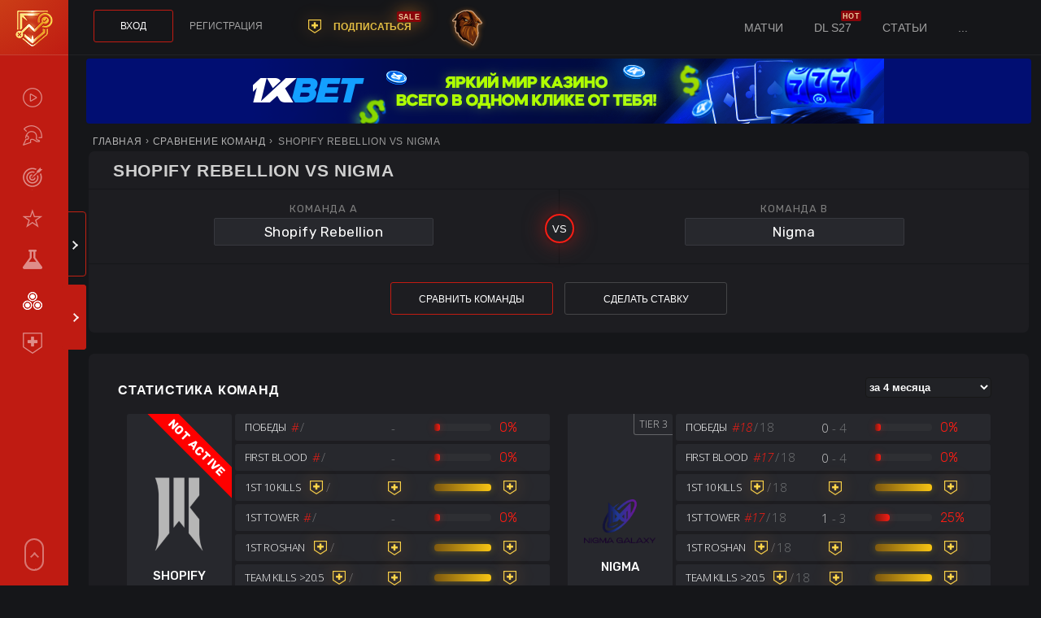

--- FILE ---
content_type: text/html; charset=utf-8
request_url: https://statdota.ru/prediction/shopify-rebellion-vs-nigma
body_size: 13203
content:
<!DOCTYPE html>
<html lang="ru">
<head>
	<meta charset="utf-8">
<title>Shopify Rebellion vs Nigma: сравнения команд, прогноз на матч | Dota 2</title>
<meta name="description" content="Статистика команд Shopify Rebellion - Nigma на сегодня, результаты встреч Shopify Rebellion против Нигма, сводная таблица последних игр Shopify Rebellion и Nigma на 01.01.2017 и лучшие ставки на матч от StatDota.ru">
<meta name="keywords" content="Shopify Rebellion Nigma прогноз,Нигма Shopify Rebellion сегодня,dotabuff,статистика дота 2,pro tracker,ставки Shopify Rebellion Нигма">
<meta property="og:site_name" content="Премиум статистика Дота 2 команд – StatDota.ru">
<meta property="og:type" content="website">
<meta property="og:title" content="Shopify Rebellion vs Nigma — сравнения команд, лучшие ставки от StatDota.ru">
<meta property="og:url" content="https://statdota.ru/prediction/shopify-rebellion-vs-nigma">
<meta property="og:image" content="https://statdota.ru/img/team_versus/tbd-vs-tbd.png">
<meta property="og:description" content="Детальный разбор матча Shopify Rebellion vs Nigma Dota 2 на 01.01.2017 от StatDota. Результаты последних игр команд, личные встречи Shopify Rebellion Nigma и актуальная статистика команд в формате StatDota">
<link href="/templates/statdota/css/prediction3.css" type="text/css" rel="stylesheet">
<link rel="search" type="application/opensearchdescription+xml" href="https://statdota.ru/index.php?do=opensearch" title="Премиум статистика Дота 2 команд – StatDota.ru">
<link rel="canonical" href="https://statdota.ru/prediction/shopify-rebellion-vs-nigma">
<link rel="alternate" type="application/rss+xml" title="Премиум статистика Дота 2 команд – StatDota.ru" href="https://statdota.ru/rss.xml">
    <link rel="shortcut icon" type="image/png" href="/templates/statdota/images/favicon.png" sizes="32x32">
    <link href="/templates/statdota/css/style11.css" type="text/css" rel="stylesheet">
    
    
    
    <meta name="copyright" content="СтатДота">
    <meta name="HandheldFriendly" content="true">
	<meta name="format-detection" content="telephone=no">
    <meta name="viewport" content="width=device-width, height=device-height, initial-scale=1.0">
	<meta name="theme-color" content="#891e19">
	<meta name="apple-mobile-web-app-capable" content="yes">
    <meta name="mobile-web-app-capable" content="yes">
	<meta name="apple-mobile-web-app-status-bar-style" content="default">
    <link rel="apple-touch-icon" sizes="120x120" href="/templates/statdota/images/120x120.png">
    <link rel="apple-touch-icon" sizes="192x192" href="/templates/statdota/images/192x192.png">
    
</head>                                    
<body>
	<div class="menu__block">
    <input type="checkbox" id="nav-toggle" hidden>
    <nav class="nav">
        <a href="/" class="statdota-link" title="Главная">StatDota.ru</a>
        <label for="nav-toggle" class="nav-toggle" onclick>
			<span class="first"></span><span class="second"></span><span class="third"></span>
        </label>
        <label for="nav-toggle" class="nav-toggle mclose nav-toggle-r" onclick></label>
        <div class="menu__block-logo">
            <a href="/" class="bright" title="Главная"></a>
        </div>
        <div class="r-block-menu">
            <div class="r-block-menu-p">
                
                
                <ul itemscope itemtype="https://www.schema.org/SiteNavigationElement" class="menu__block-menu mobile">
                    <li itemprop="name"><a href="/spoiler/" itemprop="url">Спойлеры</a></li>
                    <li itemprop="name"><a href="/event/" itemprop="url">Турниры</a></li>
                    <li itemprop="name"><a href="/live" itemprop="url">Live статистика</a></li>
                    <li itemprop="name"><a href="/rating" itemprop="url">Команды</a></li>
                    <li itemprop="name"><a href="/meta" itemprop="url">Мета</a></li>
                    <li itemprop="name"><a href="/prediction" itemprop="url">Сравнить команды</a></li>
                    <li itemprop="name" class="sub-mobmenu"><a href="/subscribe" itemprop="url">Подписка</a></li>
                    <!--<li itemprop="name"><a href="/bk/" itemprop="url">Букмекеры</a></li>-->
                </ul>
            </div>
        </div><div class="toTop" id="toTop"></div>
    </nav>
</div>
	<div class="info__block">
	<input type="checkbox" id="sidebar-toggle" hidden>
	<aside class="sidebar">
		<label for="sidebar-toggle" class="sidebar-toggle" onclick></label>
		<div class="scroll-block">
			<div class="swiper-container">
				<div class="swiper-wrapper">
					<div class="swiper-slide block">
						<div class="swiper-slide-title flex-s-c">
							<div class="titler">Ближайшие матчи</div><a title="Расписание Дота 2 турниров" href="/spoiler/">Матчи</a>
						</div>
						<div class="schedule-block">
	<a href="/spoiler/36814-avulus-1win" class="flex-s match-block isLive">
		<div class="time">
			<span>15<i class="blink">:</i>55</span>
			<span class="reduce">LIVE</span>
		</div>
		<div class="competitors">
			<span class="reduce">FISSURE Universe: Ep 8 Play-In, Playoff</span>
			<div class="flex">
				<div class="team-r flex-a-c"><span title="AVULUS">AVULUS</span><div><img src="/img/team32/avulus.png" height="22" width="22" alt="AVULUS"></div></div>
				<div class="team-d flex-a-c"><div><img src="/img/team32/1win.png" height="22" width="22" alt="1win"></div><span title="1win">1win</span></div>
			</div>
		</div>
		<div class="flex-c-c">
			<span>BO3</span>
		</div>
	</a>
	<div class="flex-s match-block">
		<div class="time">
			<span>19<i class="blink">:</i>00</span>
			<span class="reduce">сегодня</span>
		</div>
		<div class="competitors">
			<span class="reduce">FISSURE Universe: Ep 8 Play-In, Playoff</span>
			<div class="flex">
				<div class="team-r flex-a-c"><span title="Nigma"><a href="/nigma">Nigma</a></span><div><img src="/img/team32/nigma.png" height="22" width="22" alt="Nigma"></div></div>
				<div class="team-d flex-a-c"><div><img src="/img/team32/tbd.png" height="22" width="22" alt="1000 reasons"></div><span title="1000 reasons">1000 reasons</span></div>
			</div>
		</div>
		<div class="flex-c-c">
			<span>BO3</span>
		</div>
	</div>
	<div class="flex-s match-block">
		<div class="time">
			<span>22<i class="blink">:</i>30</span>
			<span class="reduce">сегодня</span>
		</div>
		<div class="competitors">
			<span class="reduce">FISSURE Universe: Ep 8 Play-In, Playoff</span>
			<div class="flex">
				<div class="team-r flex-a-c"><span title="Pipsqueak 4">Pipsqueak 4</span><div><img src="/img/team32/tbd.png" height="22" width="22" alt="Pipsqueak 4"></div></div>
				<div class="team-d flex-a-c"><div><img src="/img/team32/l1ga-team.png" height="22" width="22" alt="L1ga Team"></div><span title="L1ga Team">L1ga Team</span></div>
			</div>
		</div>
		<div class="flex-c-c">
			<span>BO3</span>
		</div>
	</div>
	<div class="flex-s match-block">
		<div class="time">
			<span>12<i class="blink">:</i>00</span>
			<span class="reduce">завтра</span>
		</div>
		<div class="competitors">
			<span class="reduce">FISSURE Universe: Ep 8 Play-In, Playoff</span>
			<div class="flex">
				<div class="team-r flex-a-c"><span title="VP.Prodigy">VP.Prodigy</span><div><img src="/img/team32/vp-prodigy.png" height="22" width="22" alt="VP.Prodigy"></div></div>
				<div class="team-d flex-a-c"><div><img src="/img/team32/tbd.png" height="22" width="22" alt="TBD"></div><span title="TBD">TBD</span></div>
			</div>
		</div>
		<div class="flex-c-c">
			<span>BO3</span>
		</div>
	</div>
	<div class="flex-s match-block">
		<div class="time">
			<span>15<i class="blink">:</i>30</span>
			<span class="reduce">завтра</span>
		</div>
		<div class="competitors">
			<span class="reduce">FISSURE Universe: Ep 8 Play-In, Playoff</span>
			<div class="flex">
				<div class="team-r flex-a-c"><span title="Inner Circle">Inner Circle</span><div><img src="/img/team32/tbd.png" height="22" width="22" alt="Inner Circle"></div></div>
				<div class="team-d flex-a-c"><div><img src="/img/team32/tbd.png" height="22" width="22" alt="TBD"></div><span title="TBD">TBD</span></div>
			</div>
		</div>
		<div class="flex-c-c">
			<span>BO3</span>
		</div>
	</div>
	<div class="flex-s match-block">
		<div class="time">
			<span>19<i class="blink">:</i>00</span>
			<span class="reduce">завтра</span>
		</div>
		<div class="competitors">
			<span class="reduce">FISSURE Universe: Ep 8 Play-In, Playoff</span>
			<div class="flex">
				<div class="team-r flex-a-c"><span title="TBD">TBD</span><div><img src="/img/team32/tbd.png" height="22" width="22" alt="TBD"></div></div>
				<div class="team-d flex-a-c"><div><img src="/img/team32/tbd.png" height="22" width="22" alt="TBD"></div><span title="TBD">TBD</span></div>
			</div>
		</div>
		<div class="flex-c-c">
			<span>BO3</span>
		</div>
	</div>
	<div class="flex-s match-block">
		<div class="time">
			<span>22<i class="blink">:</i>30</span>
			<span class="reduce">завтра</span>
		</div>
		<div class="competitors">
			<span class="reduce">FISSURE Universe: Ep 8 Play-In, Playoff</span>
			<div class="flex">
				<div class="team-r flex-a-c"><span title="TBD">TBD</span><div><img src="/img/team32/tbd.png" height="22" width="22" alt="TBD"></div></div>
				<div class="team-d flex-a-c"><div><img src="/img/team32/tbd.png" height="22" width="22" alt="TBD"></div><span title="TBD">TBD</span></div>
			</div>
		</div>
		<div class="flex-c-c">
			<span>BO3</span>
		</div>
	</div>
	<div class="flex-s match-block">
		<div class="time">
			<span>15<i class="blink">:</i>30</span>
			<span class="reduce">23 Января</span>
		</div>
		<div class="competitors">
			<span class="reduce">FISSURE Universe: Ep 8 Play-In, Playoff</span>
			<div class="flex">
				<div class="team-r flex-a-c"><span title="TBD">TBD</span><div><img src="/img/team32/tbd.png" height="22" width="22" alt="TBD"></div></div>
				<div class="team-d flex-a-c"><div><img src="/img/team32/tbd.png" height="22" width="22" alt="TBD"></div><span title="TBD">TBD</span></div>
			</div>
		</div>
		<div class="flex-c-c">
			<span>BO3</span>
		</div>
	</div>
</div>
					</div>
					<div class="swiper-slide block">
						<div class="swiper-slide-title swiper-slide-title-news flex-s-c"><div class="titler">Новости</div>
							<div class="news-tab-links">
								<span class="news-tab-link active" data-id="all">Все</span>
								<span class="news-tab-link" data-id="1">Статьи</span>
								<span class="news-tab-link" data-id="2">Гайды</span>
								<span class="news-tab-link" data-id="7">Блог</span>
							</div>
						</div>
						<div class="news-tabs ">
							<div class="news-tab">
								<div class="news">
	<a href="https://statdota.ru/blog/327-statdota-x-sqreen.html">StatDota теперь бесплатно!</a>
	<span>20 сентября 2024 в 13:14</span>
</div><div class="news">
	<a href="https://statdota.ru/blog/324-statdota-pro-traker-stats-iz-publicov.html">Дота Про Трекер – Статистика из пабликов</a>
	<span>02 сентября 2024 в 16:15</span>
</div><div class="news">
	<a href="https://statdota.ru/blog/311-statistika-statistike-rozn.html">Статистика статистике рознь</a>
	<span>27 февраля 2024 в 11:16</span>
</div><div class="news">
	<a href="https://statdota.ru/bets/310-timings-dota-2-ili-luchshij-moment-stavki.html">Тайминги Дота 2 или лучший момент для ставки</a>
	<span>02 февраля 2024 в 14:02</span>
</div><div class="news">
	<a href="https://statdota.ru/bets/309-stavki-v-mezhsezone-ili-stavki-kazhdyj-den.html">Ставки в межсезонье или 10 из 10 это не 11 из 11</a>
	<span>14 Января 2024 в 15:00</span>
</div>
							</div>
						</div>
					</div>
                    <div class="dle_b_mainsidebar" data-dlebid="75" data-dlebclicks="yes" ><div class="lazy-block" id="lazyside" data-atype="bet=x" data-astyle="width:506px;height:200px;border-radius:10px;background-image:url(/img/sprite/x/4/506200.png)" data-aid="mainsidebar"></div></div>
					<div class="swiper-slide block">
						<div class="swiper-slide-title flex-s-c">
							<div class="titler">Ближайшие турниры</div><a title="Расписание Дота 2 турниров" href="/event/">Турниры</a>
						</div>
						<div class="schedule-block">
    <div class="schedule flex-s">
        <span class="schedule-date">8 янв - 1 мар</span>
        <span class="schedule-title">DreamLeague S28</span>
        <span class="schedule-pricepool">&#36;1 млн.</span>
    </div>
    <div class="schedule flex-s">
        <span class="schedule-date">15 янв - 29 мар</span>
        <span class="schedule-title">ESL Birmingham 2026</span>
        <span class="schedule-pricepool">&#36;1 млн.</span>
    </div>
    <div class="schedule flex-s">
        <span class="schedule-date">21 янв - 28 янв</span>
        <span class="schedule-title">FISSURE Universe: Ep 8 Play-In</span>
        <span class="schedule-pricepool">&#36;0</span>
    </div>
    <div class="schedule flex-s">
        <span class="schedule-date">29 янв - 1 фев</span>
        <span class="schedule-title">FISSURE Universe: Ep 8</span>
        <span class="schedule-pricepool">&#36;250 тыс.</span>
    </div>
    <div class="schedule flex-s">
        <span class="schedule-date">3 фев - 15 фев</span>
        <span class="schedule-title">BLAST Slam VI</span>
        <span class="schedule-pricepool">&#36;1 млн.</span>
    </div>
</div>
					</div>
				</div>
				<div class="swiper-pagination"></div>
			</div>
		</div>
	</aside>
</div>
	<div class="container-content">
		<header class="header flex-s-c">
	<div class="header_user-block flex-s-c">
        
<div class="user-block user-bloc-not-signed"><div data-popup="log_in" class="button open_modal">Вход</div><div data-popup="reg" class="reg open_modal">Регистрация</div></div>
        <a href="/subscribe" class="user-subscribe">ПОДПИСАТЬСЯ<div class="new" style="top:-10px;right:-12px">sale</div></a>
        <div class="tgheader" onclick="window.open('https://t.me/statdota', '_blank');return false;"><span></span></div>
        <!--<div class="hodder"><span></span><div class="lay"></div></div>-->
    </div>
	<div class="header_menu-block flex-c">
		<ul class="menu">
			<li><a href="/spoiler/">Матчи</a></li>
            <li><a href="/event/351-dreamleague-s27.html">DL S27</a><div class="new">hot</div></li>
			<!--<li><a href="/bk/">БК</a></li>-->
            <li><a href="/bets/">Статьи</a></li>
			<li><a href="#">...</a>
				<ul>
                    <li><a href="/guide/">Гайды</a></li>
                    <li><a href="/news/">Новости</a></li>
                    <li><a href="/blog/">Блог</a></li>
                    <li><a href="/partners">Партнёрка</a></li>
				</ul>
			</li>
		</ul>
	</div>
</header>
		<main class="container-scroll mCustomScrollbar"><div class="dle_b_maintop" data-dlebid="68" data-dlebclicks="yes" ><div style="text-align:center;height:84px;width:100%" class="lazy-block" data-atype="bet=x" data-astyle="background-color:#010e72;border-radius:4px;width:98%;height:80px" data-aimg="x/3/80080.png" data-aid="maintop" data-aw="800" data-ah="80"></div></div>
			
			
				<div class="main-block">
    <div class="flex-s-c breadcrumb-block">
        <ol itemscope itemtype="https://schema.org/BreadcrumbList">
            <li itemprop="itemListElement" itemscope itemtype="https://schema.org/ListItem">
                <a itemprop="item" href="https://statdota.ru/"><span itemprop="name">Главная</span></a>
                <meta itemprop="position" content="1">
            </li>
            <li itemprop="itemListElement" itemscope itemtype="https://schema.org/ListItem">
                <a itemprop="item" href="/prediction"><span itemprop="name">Сравнение команд</span></a>
                <meta itemprop="position" content="2">
            </li>
            <li itemprop="itemListElement" itemscope itemtype="https://schema.org/ListItem">
                <span itemprop="name">Shopify Rebellion vs Nigma</span>
                <meta itemprop="position" content="3">
            </li>
        </ol>
    </div>
    <div class="block-content teams-header">
        <h1>Shopify Rebellion vs Nigma</h1>
        <form id="teamsform" class="hero_check" method="post" action="/prediction">
            <div class="teams-predict flex">
                <div class="team_left">
                    <div class="team_block"> 
                        <div class="team_name">
                            <span class="titler">КОМАНДА A</span>
                            <p><input class="input_row1" maxlength="25" data-name="shopify-rebellion" name="name_team1" id="name_team1" value="Shopify Rebellion" onfocus="this.value=''"></p>
                        </div>
                    </div>
                </div>
                <div class="team_right">
                    <div class="team_block">
                        <div class="team_name">
                            <span class="titler">КОМАНДА B</span>
                            <p><input class="input_row1" maxlength="25" data-name="nigma" name="name_team2" id="name_team2" value="Nigma" onfocus="this.value=''"></p>
                        </div>
                    </div>
                </div>  
            </div>
            <div class="predict-button flex-c-c">
                <div id="tester" class="dle_b_fake">
                    <button type="submit">Сравнить команды</button>
                    <div style="display:inline-block" class="lazy-block" data-atype="bet=b&line=button" data-aclass="button-grey button" data-atext="Сделать ставку"></div>
                </div>
            </div>
        </form>
    </div>
    <div class="block-content" style="overflow:visible">
        <div class="content-block-title flex-s-c">
            <h2>Статистика команд</h2>
            <div class="flex">
                <div class="toggle_rating" style="display:none">
                    <input type="checkbox" id="checkbox">
                    <label class="rat" data-sort="all" for="checkbox"></label>
                    <span style="cursor:auto;z-index:2;" class="hidden-block-top">Учитывать ли матчи с Tier 3 командами, <a href="/blog/21-statdota-rating-and-database.html">подробнее</a></span>
                </div>
                <select name="time">
                    <option value="1m">за 1 месяц</option>
                    <option value="2m">за 2 месяца</option>
                    <option value="4m" selected="selected">за 4 месяца</option>
                    <option value="12m">за 1 год</option>
                    <option value="lasttour">на DreamLeague S28</option>
                    <option value="lastpatch">в патче 7.40</option>
                    <option value="globalpatch">с патча 7.38</option>
                    <option value="patch700">с патча 7.00</option>
                </select>
            </div>
        </div>
        <div id="team-stats" class="flex-a-c"><div class="grid-teamstat">
    <div class="team-logo prediction-team_stat-block flex-c-c disable"><img loading="lazy" src="[data-uri]" data-src="/img/team150px/shopify-rebellion.png" alt="Shopify Rebellion"><a href="/shopify-rebellion">Shopify Rebellion</a><span>Tier 3</span></div>
    <div class="stat-block1 prediction-team_stat-block flex-s-c"><span><strong>Победы</strong><em class="stat-red">#</em><span><span>/</span></span></span><span><span> - </span></span><div class="prediction-team_stat-block-right flex-c stat-red"><div class="stat-progress"><span style="max-width:0%"></span></div>0%</div></div>
    <div class="stat-block2 prediction-team_stat-block flex-s-c"><span><strong>First Blood</strong><em class="stat-red">#</em><span><span>/</span></span></span><span><span> - </span></span><div class="prediction-team_stat-block-right flex-c stat-red"><div class="stat-progress"><span style="max-width:0%"></span></div>0%</div></div>
    <div class="stat-block3 prediction-team_stat-block flex-s-c"><span><strong>1st 10 Kills</strong><em class="stat-yellow"><i data-popup="info" class="open_modal user-subscribe"></i></em><span><span>/</span></span></span><span><i data-popup="info" class="open_modal user-subscribe"></i></span><div class="prediction-team_stat-block-right flex-c stat-yellow"><div class="stat-progress"><span style="max-width:100%"></span></div><i data-popup="info" class="open_modal user-subscribe"></i></div></div>
    <div class="stat-block4 prediction-team_stat-block flex-s-c"><span><strong>1st Tower</strong><em class="stat-red">#</em><span><span>/</span></span></span><span><span> - </span></span><div class="prediction-team_stat-block-right flex-c stat-red"><div class="stat-progress"><span style="max-width:0%"></span></div>0%</div></div>
    <div class="stat-block5 prediction-team_stat-block flex-s-c"><span><strong>1st Roshan</strong><em class="stat-yellow"><i data-popup="info" class="open_modal user-subscribe"></i></em><span><span>/</span></span></span><span><i data-popup="info" class="open_modal user-subscribe"></i></span><div class="prediction-team_stat-block-right flex-c stat-yellow"><div class="stat-progress"><span style="max-width:100%"></span></div><i data-popup="info" class="open_modal user-subscribe"></i></div></div>
	<div class="stat-block6 prediction-team_stat-block flex-s-c"><span><strong>Team kills >20.5</strong><em class="stat-yellow"><i data-popup="info" class="open_modal user-subscribe"></i></em><span><span>/</span></span></span><span><i data-popup="info" class="open_modal user-subscribe"></i></span><div class="prediction-team_stat-block-right flex-c stat-yellow"><div class="stat-progress"><span style="max-width:100%"></span></div><i data-popup="info" class="open_modal user-subscribe"></i></div></div>
    <div class="stat-block7 prediction-team_stat-block flex-s-c"><span><strong>Over 39.5 min</strong><em class="stat-red">#</em><span><span>/</span></span></span><div class="flex-avg"><span>0<span> - 0</span></span><span>AVG 00:00</span></div><div class="prediction-team_stat-block-right flex-c stat-red"><div class="stat-progress"><span style="max-width:%"></span></div>%</div></div>
    <div class="stat-block8 prediction-team_stat-block flex-s-c"><span><strong>Over 46.5 kills</strong><em class="stat-yellow"><i data-popup="info" class="open_modal user-subscribe"></i></em><span><span>/</span></span></span><span><i data-popup="info" class="open_modal user-subscribe"></i></span><div class="prediction-team_stat-block-right flex-c stat-yellow"><div class="stat-progress"><span style="max-width:100%"></span></div><i data-popup="info" class="open_modal user-subscribe"></i></div></div>
</div>
<div class="grid-teamstat">
    <div class="team-logo prediction-team_stat-block flex-c-c"><img loading="lazy" src="[data-uri]" data-src="/img/team150px/nigma.png" alt="Nigma"><a href="/nigma">Nigma</a><span>Tier 3</span></div>
    <div class="stat-block1 prediction-team_stat-block flex-s-c"><span><strong>Победы</strong><em class="stat-red">#18</em><span><span>/</span>18</span></span><span>0<span> - 4</span></span><div class="prediction-team_stat-block-right flex-c stat-red"><div class="stat-progress"><span style="max-width:0%"></span></div>0%</div></div>
    <div class="stat-block2 prediction-team_stat-block flex-s-c"><span><strong>First Blood</strong><em class="stat-red">#17</em><span><span>/</span>18</span></span><span>0<span> - 4</span></span><div class="prediction-team_stat-block-right flex-c stat-red"><div class="stat-progress"><span style="max-width:0%"></span></div>0%</div></div>
    <div class="stat-block3 prediction-team_stat-block flex-s-c"><span><strong>1st 10 Kills</strong><em class="stat-yellow"><i data-popup="info" class="open_modal user-subscribe"></i></em><span><span>/</span>18</span></span><span><i data-popup="info" class="open_modal user-subscribe"></i></span><div class="prediction-team_stat-block-right flex-c stat-yellow"><div class="stat-progress"><span style="max-width:100%"></span></div><i data-popup="info" class="open_modal user-subscribe"></i></div></div>
    <div class="stat-block4 prediction-team_stat-block flex-s-c"><span><strong>1st Tower</strong><em class="stat-red">#17</em><span><span>/</span>18</span></span><span>1<span> - 3</span></span><div class="prediction-team_stat-block-right flex-c stat-red"><div class="stat-progress"><span style="max-width:25%"></span></div>25%</div></div>
    <div class="stat-block5 prediction-team_stat-block flex-s-c"><span><strong>1st Roshan</strong><em class="stat-yellow"><i data-popup="info" class="open_modal user-subscribe"></i></em><span><span>/</span>18</span></span><span><i data-popup="info" class="open_modal user-subscribe"></i></span><div class="prediction-team_stat-block-right flex-c stat-yellow"><div class="stat-progress"><span style="max-width:100%"></span></div><i data-popup="info" class="open_modal user-subscribe"></i></div></div>
	<div class="stat-block6 prediction-team_stat-block flex-s-c"><span><strong>Team kills >20.5</strong><em class="stat-yellow"><i data-popup="info" class="open_modal user-subscribe"></i></em><span><span>/</span>18</span></span><span><i data-popup="info" class="open_modal user-subscribe"></i></span><div class="prediction-team_stat-block-right flex-c stat-yellow"><div class="stat-progress"><span style="max-width:100%"></span></div><i data-popup="info" class="open_modal user-subscribe"></i></div></div>
    <div class="stat-block7 prediction-team_stat-block flex-s-c"><span><strong>Over 39.5 min</strong><em class="stat-red">#18</em><span><span>/</span>18</span></span><div class="flex-avg"><span>1<span> - 3</span></span><span>AVG 32:47</span></div><div class="prediction-team_stat-block-right flex-c stat-red"><div class="stat-progress"><span style="max-width:25%"></span></div>25%</div></div>
    <div class="stat-block8 prediction-team_stat-block flex-s-c"><span><strong>Over 46.5 kills</strong><em class="stat-yellow"><i data-popup="info" class="open_modal user-subscribe"></i></em><span><span>/</span>18</span></span><span><i data-popup="info" class="open_modal user-subscribe"></i></span><div class="prediction-team_stat-block-right flex-c stat-yellow"><div class="stat-progress"><span style="max-width:100%"></span></div><i data-popup="info" class="open_modal user-subscribe"></i></div></div>
</div></div>
		<p class="alert-block">Мы учитываем матчи только с лучшими командами соревновательной доты, матчи с Tier 4 командами не учитываются.<br><strong style="color:#f91d14;font-weight:600;letter-spacing:0.07em;">Новые матчи Not Active команд сейчас не собираются и не учитываются в нашей базе данных!</strong><br>Вам доступен переключатель на Tier 1-2 команды, который исключает из выборки матчи с Tier 3 командами, подробнее <a href="/blog/21-statdota-rating-and-database.html">о градации команд и базе данных StatDota</a>.</p>
    </div>  
    <div class="block-content">
        <div class="content-block-title flex-s-c">
            <h2>Последние матчи Shopify Rebellion и Нигма: краткая сводка</h2>
        </div>
		<div class="flex-s ress">
            <div class="flex-a-c one-block"><div class="matches-title">результаты Shopify Rebellion</div><div class="result-low">
    <div class="flex">
        <div class="logo"><a href="/shopify-rebellion"><img width="32" height="32" loading="lazy" src="[data-uri]" data-src="/img/team32/shopify-rebellion.png" alt="shopify-rebellion"></a></div>
        <div class="event">
            <span>12 июля'25</span>
            <span>Esports World Cup 2025</span>
        </div>
    </div>
    <div class="rl-icon win lost">
        <i></i>
        <div class="fp">FP</div>
        <div class="hidden-block-top">Победа Team Yandex</div>
    </div>
    <div class="rl-icon fb lost">
        <i></i>
        <div class="hidden-block-top">Первую кровь пролили Team Yandex</div>
    </div>
    <div class="rl-icon f10 lost">
        <i></i>
        <span class="rl-f10-score">3 - 10</span>
        <div class="hidden-block-top">Первыми 10 убийств сделали Team Yandex</div>
    </div>
    <div class="rl-icon tower lost">
        <i></i>
        <div class="hidden-block-top">Первую башню разрушили Team Yandex</div>
    </div>
    <div class="rl-icon rosh lost">
        <i></i>
        <div class="hidden-block-top">Первого Рошана убили Team Yandex</div>
    </div>
    <div class="total fastfix">
        <span>9 - 27</span>
    </div>
    <div class="total">
        <span>33 min</span>
    </div>
    <div class="logo"><a href="/team-yandex"><img width="32" height="32" loading="lazy" src="[data-uri]" data-src="/img/team32/team-yandex.png" alt="team-yandex"></a></div>
</div><div class="result-low">
    <div class="flex">
        <div class="logo"><a href="/shopify-rebellion"><img width="32" height="32" loading="lazy" src="[data-uri]" data-src="/img/team32/shopify-rebellion.png" alt="shopify-rebellion"></a></div>
        <div class="event">
            <span>12 июля'25</span>
            <span>Esports World Cup 2025</span>
        </div>
    </div>
    <div class="rl-icon win lost">
        <i></i>
        <div class="fp lost">FP</div>
        <div class="hidden-block-top">Победа Team Yandex</div>
    </div>
    <div class="rl-icon fb lost">
        <i></i>
        <div class="hidden-block-top">Первую кровь пролили Team Yandex</div>
    </div>
    <div class="rl-icon f10 lost">
        <i></i>
        <span class="rl-f10-score">7 - 10</span>
        <div class="hidden-block-top">Первыми 10 убийств сделали Team Yandex</div>
    </div>
    <div class="rl-icon tower">
        <i></i>
        <div class="hidden-block-top">Первую башню разрушили Shopify Rebellion</div>
    </div>
    <div class="rl-icon rosh">
        <i></i>
        <div class="hidden-block-top">Первого Рошана убили Shopify Rebellion</div>
    </div>
    <div class="total fastfix">
        <span>30 - 43</span>
    </div>
    <div class="total">
        <span>72 min</span>
    </div>
    <div class="logo"><a href="/team-yandex"><img width="32" height="32" loading="lazy" src="[data-uri]" data-src="/img/team32/team-yandex.png" alt="team-yandex"></a></div>
</div><div class="result-low">
    <div class="flex">
        <div class="logo"><a href="/shopify-rebellion"><img width="32" height="32" loading="lazy" src="[data-uri]" data-src="/img/team32/shopify-rebellion.png" alt="shopify-rebellion"></a></div>
        <div class="event">
            <span>11 июля'25</span>
            <span>Esports World Cup 2025</span>
        </div>
    </div>
    <div class="rl-icon win">
        <i></i>
        <div class="fp">FP</div>
        <div class="hidden-block-top">Победа Shopify Rebellion</div>
    </div>
    <div class="rl-icon fb">
        <i></i>
        <div class="hidden-block-top">Первую кровь пролили Shopify Rebellion</div>
    </div>
    <div class="rl-icon f10">
        <i></i>
        <span class="rl-f10-score">10 - 6</span>
        <div class="hidden-block-top">Первыми 10 убийств сделали Shopify Rebellion</div>
    </div>
    <div class="rl-icon tower lost">
        <i></i>
        <div class="hidden-block-top">Первую башню разрушили PARIVISION</div>
    </div>
    <div class="rl-icon rosh">
        <i></i>
        <div class="hidden-block-top">Первого Рошана убили Shopify Rebellion</div>
    </div>
    <div class="total fastfix">
        <span>40 - 16</span>
    </div>
    <div class="total">
        <span>43 min</span>
    </div>
    <div class="logo"><a href="/parivision"><img width="32" height="32" loading="lazy" src="[data-uri]" data-src="/img/team32/parivision.png" alt="parivision"></a></div>
</div><div class="result-low">
    <div class="flex">
        <div class="logo"><a href="/shopify-rebellion"><img width="32" height="32" loading="lazy" src="[data-uri]" data-src="/img/team32/shopify-rebellion.png" alt="shopify-rebellion"></a></div>
        <div class="event">
            <span>11 июля'25</span>
            <span>Esports World Cup 2025</span>
        </div>
    </div>
    <div class="rl-icon win lost">
        <i></i>
        <div class="fp lost">FP</div>
        <div class="hidden-block-top">Победа PARIVISION</div>
    </div>
    <div class="rl-icon fb lost">
        <i></i>
        <div class="hidden-block-top">Первую кровь пролили PARIVISION</div>
    </div>
    <div class="rl-icon f10 lost">
        <i></i>
        <span class="rl-f10-score">5 - 10</span>
        <div class="hidden-block-top">Первыми 10 убийств сделали PARIVISION</div>
    </div>
    <div class="rl-icon tower">
        <i></i>
        <div class="hidden-block-top">Первую башню разрушили Shopify Rebellion</div>
    </div>
    <div class="rl-icon rosh lost">
        <i></i>
        <div class="hidden-block-top">Первого Рошана убили PARIVISION</div>
    </div>
    <div class="total fastfix">
        <span>6 - 33</span>
    </div>
    <div class="total">
        <span>29 min</span>
    </div>
    <div class="logo"><a href="/parivision"><img width="32" height="32" loading="lazy" src="[data-uri]" data-src="/img/team32/parivision.png" alt="parivision"></a></div>
</div><div class="result-low">
    <div class="flex">
        <div class="logo"><a href="/shopify-rebellion"><img width="32" height="32" loading="lazy" src="[data-uri]" data-src="/img/team32/shopify-rebellion.png" alt="shopify-rebellion"></a></div>
        <div class="event">
            <span>9 июля'25</span>
            <span>Esports World Cup 2025</span>
        </div>
    </div>
    <div class="rl-icon">
		<div data-popup="info" class="open_modal user-subscribe-big"></div>
    </div>
    <div class="rl-icon">
		<div data-popup="info" class="open_modal user-subscribe-big"></div>
    </div>
    <div class="rl-icon">
		<div data-popup="info" class="open_modal user-subscribe-big"></div>
    </div>
    <div class="rl-icon">
		<div data-popup="info" class="open_modal user-subscribe-big"></div>
    </div>
    <div class="rl-icon">
		<div data-popup="info" class="open_modal user-subscribe-big"></div>
    </div>
    <div class="rl-icon">
		<div data-popup="info" class="open_modal user-subscribe-big"></div>
    </div>
    <div class="total">
        <span>70 min</span>
    </div>
    <div class="logo"><a href="/heroic"><img width="32" height="32" loading="lazy" src="[data-uri]" data-src="/img/team32/heroic.png" alt="heroic"></a></div>
</div><div class="result-low">
    <div class="flex">
        <div class="logo"><a href="/shopify-rebellion"><img width="32" height="32" loading="lazy" src="[data-uri]" data-src="/img/team32/shopify-rebellion.png" alt="shopify-rebellion"></a></div>
        <div class="event">
            <span>9 июля'25</span>
            <span>Esports World Cup 2025</span>
        </div>
    </div>
    <div class="rl-icon">
		<div data-popup="info" class="open_modal user-subscribe-big"></div>
    </div>
    <div class="rl-icon">
		<div data-popup="info" class="open_modal user-subscribe-big"></div>
    </div>
    <div class="rl-icon">
		<div data-popup="info" class="open_modal user-subscribe-big"></div>
    </div>
    <div class="rl-icon">
		<div data-popup="info" class="open_modal user-subscribe-big"></div>
    </div>
    <div class="rl-icon">
		<div data-popup="info" class="open_modal user-subscribe-big"></div>
    </div>
    <div class="rl-icon">
		<div data-popup="info" class="open_modal user-subscribe-big"></div>
    </div>
    <div class="total">
        <span>36 min</span>
    </div>
    <div class="logo"><a href="/heroic"><img width="32" height="32" loading="lazy" src="[data-uri]" data-src="/img/team32/heroic.png" alt="heroic"></a></div>
</div><div class="result-low">
    <div class="flex">
        <div class="logo"><a href="/shopify-rebellion"><img width="32" height="32" loading="lazy" src="[data-uri]" data-src="/img/team32/shopify-rebellion.png" alt="shopify-rebellion"></a></div>
        <div class="event">
            <span>8 июля'25</span>
            <span>Esports World Cup 2025</span>
        </div>
    </div>
    <div class="rl-icon">
		<div data-popup="info" class="open_modal user-subscribe-big"></div>
    </div>
    <div class="rl-icon">
		<div data-popup="info" class="open_modal user-subscribe-big"></div>
    </div>
    <div class="rl-icon">
		<div data-popup="info" class="open_modal user-subscribe-big"></div>
    </div>
    <div class="rl-icon">
		<div data-popup="info" class="open_modal user-subscribe-big"></div>
    </div>
    <div class="rl-icon">
		<div data-popup="info" class="open_modal user-subscribe-big"></div>
    </div>
    <div class="rl-icon">
		<div data-popup="info" class="open_modal user-subscribe-big"></div>
    </div>
    <div class="total">
        <span>32 min</span>
    </div>
    <div class="logo"><a href="/team-liquid"><img width="32" height="32" loading="lazy" src="[data-uri]" data-src="/img/team32/team-liquid.png" alt="team-liquid"></a></div>
</div><div class="result-low">
    <div class="flex">
        <div class="logo"><a href="/shopify-rebellion"><img width="32" height="32" loading="lazy" src="[data-uri]" data-src="/img/team32/shopify-rebellion.png" alt="shopify-rebellion"></a></div>
        <div class="event">
            <span>8 июля'25</span>
            <span>Esports World Cup 2025</span>
        </div>
    </div>
    <div class="rl-icon">
		<div data-popup="info" class="open_modal user-subscribe-big"></div>
    </div>
    <div class="rl-icon">
		<div data-popup="info" class="open_modal user-subscribe-big"></div>
    </div>
    <div class="rl-icon">
		<div data-popup="info" class="open_modal user-subscribe-big"></div>
    </div>
    <div class="rl-icon">
		<div data-popup="info" class="open_modal user-subscribe-big"></div>
    </div>
    <div class="rl-icon">
		<div data-popup="info" class="open_modal user-subscribe-big"></div>
    </div>
    <div class="rl-icon">
		<div data-popup="info" class="open_modal user-subscribe-big"></div>
    </div>
    <div class="total">
        <span>39 min</span>
    </div>
    <div class="logo"><a href="/team-liquid"><img width="32" height="32" loading="lazy" src="[data-uri]" data-src="/img/team32/team-liquid.png" alt="team-liquid"></a></div>
</div><div class="result-low">
    <div class="flex">
        <div class="logo"><a href="/shopify-rebellion"><img width="32" height="32" loading="lazy" src="[data-uri]" data-src="/img/team32/shopify-rebellion.png" alt="shopify-rebellion"></a></div>
        <div class="event">
            <span>3 июля'25</span>
            <span>FISSURE Universe Episode 5</span>
        </div>
    </div>
    <div class="rl-icon">
		<div data-popup="info" class="open_modal user-subscribe-big"></div>
    </div>
    <div class="rl-icon">
		<div data-popup="info" class="open_modal user-subscribe-big"></div>
    </div>
    <div class="rl-icon">
		<div data-popup="info" class="open_modal user-subscribe-big"></div>
    </div>
    <div class="rl-icon">
		<div data-popup="info" class="open_modal user-subscribe-big"></div>
    </div>
    <div class="rl-icon">
		<div data-popup="info" class="open_modal user-subscribe-big"></div>
    </div>
    <div class="rl-icon">
		<div data-popup="info" class="open_modal user-subscribe-big"></div>
    </div>
    <div class="total">
        <span>53 min</span>
    </div>
    <div class="logo"><a href="/aurora"><img width="32" height="32" loading="lazy" src="[data-uri]" data-src="/img/team32/aurora.png" alt="aurora"></a></div>
</div><div class="result-low">
    <div class="flex">
        <div class="logo"><a href="/shopify-rebellion"><img width="32" height="32" loading="lazy" src="[data-uri]" data-src="/img/team32/shopify-rebellion.png" alt="shopify-rebellion"></a></div>
        <div class="event">
            <span>3 июля'25</span>
            <span>FISSURE Universe Episode 5</span>
        </div>
    </div>
    <div class="rl-icon">
		<div data-popup="info" class="open_modal user-subscribe-big"></div>
    </div>
    <div class="rl-icon">
		<div data-popup="info" class="open_modal user-subscribe-big"></div>
    </div>
    <div class="rl-icon">
		<div data-popup="info" class="open_modal user-subscribe-big"></div>
    </div>
    <div class="rl-icon">
		<div data-popup="info" class="open_modal user-subscribe-big"></div>
    </div>
    <div class="rl-icon">
		<div data-popup="info" class="open_modal user-subscribe-big"></div>
    </div>
    <div class="rl-icon">
		<div data-popup="info" class="open_modal user-subscribe-big"></div>
    </div>
    <div class="total">
        <span>36 min</span>
    </div>
    <div class="logo"><a href="/aurora"><img width="32" height="32" loading="lazy" src="[data-uri]" data-src="/img/team32/aurora.png" alt="aurora"></a></div>
</div></div>
            <div class="flex-a-c one-block"><div class="matches-title">результаты Nigma</div><div class="result-low">
    <div class="flex">
        <div class="logo"><a href="/nigma"><img width="32" height="32" loading="lazy" src="[data-uri]" data-src="/img/team32/nigma.png" alt="nigma"></a></div>
        <div class="event">
            <span>10 января'26</span>
            <span>DreamLeague Season 28 Qualifiers</span>
        </div>
    </div>
    <div class="rl-icon win lost">
        <i></i>
        <div class="fp">FP</div>
        <div class="hidden-block-top">Победа Virtus.Pro</div>
    </div>
    <div class="rl-icon fb lost">
        <i></i>
        <div class="hidden-block-top">Первую кровь пролили Virtus.Pro</div>
    </div>
    <div class="rl-icon f10">
        <i></i>
        <span class="rl-f10-score">10 - 6</span>
        <div class="hidden-block-top">Первыми 10 убийств сделали Nigma</div>
    </div>
    <div class="rl-icon tower lost">
        <i></i>
        <div class="hidden-block-top">Первую башню разрушили Virtus.Pro</div>
    </div>
    <div class="rl-icon rosh lost">
        <i></i>
        <div class="hidden-block-top">Первого Рошана убили Virtus.Pro</div>
    </div>
    <div class="total fastfix">
        <span>15 - 24</span>
    </div>
    <div class="total">
        <span>27 min</span>
    </div>
    <div class="logo"><a href="/virtus-pro"><img width="32" height="32" loading="lazy" src="[data-uri]" data-src="/img/team32/virtus-pro.png" alt="virtus-pro"></a></div>
</div><div class="result-low">
    <div class="flex">
        <div class="logo"><a href="/nigma"><img width="32" height="32" loading="lazy" src="[data-uri]" data-src="/img/team32/nigma.png" alt="nigma"></a></div>
        <div class="event">
            <span>10 января'26</span>
            <span>DreamLeague Season 28 Qualifiers</span>
        </div>
    </div>
    <div class="rl-icon win lost">
        <i></i>
        <div class="fp">FP</div>
        <div class="hidden-block-top">Победа Virtus.Pro</div>
    </div>
    <div class="rl-icon fb lost">
        <i></i>
        <div class="hidden-block-top">Первую кровь пролили Virtus.Pro</div>
    </div>
    <div class="rl-icon f10 lost">
        <i></i>
        <span class="rl-f10-score">6 - 10</span>
        <div class="hidden-block-top">Первыми 10 убийств сделали Virtus.Pro</div>
    </div>
    <div class="rl-icon tower lost">
        <i></i>
        <div class="hidden-block-top">Первую башню разрушили Virtus.Pro</div>
    </div>
    <div class="rl-icon rosh lost">
        <i></i>
        <div class="hidden-block-top">Первого Рошана убили Virtus.Pro</div>
    </div>
    <div class="total fastfix">
        <span>22 - 39</span>
    </div>
    <div class="total">
        <span>43 min</span>
    </div>
    <div class="logo"><a href="/virtus-pro"><img width="32" height="32" loading="lazy" src="[data-uri]" data-src="/img/team32/virtus-pro.png" alt="virtus-pro"></a></div>
</div><div class="result-low">
    <div class="flex">
        <div class="logo"><a href="/nigma"><img width="32" height="32" loading="lazy" src="[data-uri]" data-src="/img/team32/nigma.png" alt="nigma"></a></div>
        <div class="event">
            <span>9 января'26</span>
            <span>DreamLeague Season 28 Qualifiers</span>
        </div>
    </div>
    <div class="rl-icon win lost">
        <i></i>
        <div class="fp lost">FP</div>
        <div class="hidden-block-top">Победа Team Liquid</div>
    </div>
    <div class="rl-icon fb lost">
        <i></i>
        <div class="hidden-block-top">Первую кровь пролили Team Liquid</div>
    </div>
    <div class="rl-icon f10 lost">
        <i></i>
        <span class="rl-f10-score">4 - 10</span>
        <div class="hidden-block-top">Первыми 10 убийств сделали Team Liquid</div>
    </div>
    <div class="rl-icon tower lost">
        <i></i>
        <div class="hidden-block-top">Первую башню разрушили Team Liquid</div>
    </div>
    <div class="rl-icon rosh">
        <i></i>
        <div class="hidden-block-top">Первого Рошана убили Nigma</div>
    </div>
    <div class="total fastfix">
        <span>8 - 33</span>
    </div>
    <div class="total">
        <span>33 min</span>
    </div>
    <div class="logo"><a href="/team-liquid"><img width="32" height="32" loading="lazy" src="[data-uri]" data-src="/img/team32/team-liquid.png" alt="team-liquid"></a></div>
</div><div class="result-low">
    <div class="flex">
        <div class="logo"><a href="/nigma"><img width="32" height="32" loading="lazy" src="[data-uri]" data-src="/img/team32/nigma.png" alt="nigma"></a></div>
        <div class="event">
            <span>9 января'26</span>
            <span>DreamLeague Season 28 Qualifiers</span>
        </div>
    </div>
    <div class="rl-icon win lost">
        <i></i>
        <div class="fp">FP</div>
        <div class="hidden-block-top">Победа Team Liquid</div>
    </div>
    <div class="rl-icon fb lost">
        <i></i>
        <div class="hidden-block-top">Первую кровь пролили Team Liquid</div>
    </div>
    <div class="rl-icon f10 lost">
        <i></i>
        <span class="rl-f10-score">1 - 10</span>
        <div class="hidden-block-top">Первыми 10 убийств сделали Team Liquid</div>
    </div>
    <div class="rl-icon tower">
        <i></i>
        <div class="hidden-block-top">Первую башню разрушили Nigma</div>
    </div>
    <div class="rl-icon rosh lost">
        <i></i>
        <div class="hidden-block-top">Первого Рошана убили Team Liquid</div>
    </div>
    <div class="total fastfix">
        <span>2 - 22</span>
    </div>
    <div class="total">
        <span>28 min</span>
    </div>
    <div class="logo"><a href="/team-liquid"><img width="32" height="32" loading="lazy" src="[data-uri]" data-src="/img/team32/team-liquid.png" alt="team-liquid"></a></div>
</div><div class="result-low">
    <div class="flex">
        <div class="logo"><a href="/nigma"><img width="32" height="32" loading="lazy" src="[data-uri]" data-src="/img/team32/nigma.png" alt="nigma"></a></div>
        <div class="event">
            <span>15 декабря'25</span>
            <span>DreamLeague Season 27</span>
        </div>
    </div>
    <div class="rl-icon">
		<div data-popup="info" class="open_modal user-subscribe-big"></div>
    </div>
    <div class="rl-icon">
		<div data-popup="info" class="open_modal user-subscribe-big"></div>
    </div>
    <div class="rl-icon">
		<div data-popup="info" class="open_modal user-subscribe-big"></div>
    </div>
    <div class="rl-icon">
		<div data-popup="info" class="open_modal user-subscribe-big"></div>
    </div>
    <div class="rl-icon">
		<div data-popup="info" class="open_modal user-subscribe-big"></div>
    </div>
    <div class="rl-icon">
		<div data-popup="info" class="open_modal user-subscribe-big"></div>
    </div>
    <div class="total">
        <span>37 min</span>
    </div>
    <div class="logo"><a href="/parivision"><img width="32" height="32" loading="lazy" src="[data-uri]" data-src="/img/team32/parivision.png" alt="parivision"></a></div>
</div><div class="result-low">
    <div class="flex">
        <div class="logo"><a href="/nigma"><img width="32" height="32" loading="lazy" src="[data-uri]" data-src="/img/team32/nigma.png" alt="nigma"></a></div>
        <div class="event">
            <span>15 декабря'25</span>
            <span>DreamLeague Season 27</span>
        </div>
    </div>
    <div class="rl-icon">
		<div data-popup="info" class="open_modal user-subscribe-big"></div>
    </div>
    <div class="rl-icon">
		<div data-popup="info" class="open_modal user-subscribe-big"></div>
    </div>
    <div class="rl-icon">
		<div data-popup="info" class="open_modal user-subscribe-big"></div>
    </div>
    <div class="rl-icon">
		<div data-popup="info" class="open_modal user-subscribe-big"></div>
    </div>
    <div class="rl-icon">
		<div data-popup="info" class="open_modal user-subscribe-big"></div>
    </div>
    <div class="rl-icon">
		<div data-popup="info" class="open_modal user-subscribe-big"></div>
    </div>
    <div class="total">
        <span>33 min</span>
    </div>
    <div class="logo"><a href="/parivision"><img width="32" height="32" loading="lazy" src="[data-uri]" data-src="/img/team32/parivision.png" alt="parivision"></a></div>
</div><div class="result-low">
    <div class="flex">
        <div class="logo"><a href="/nigma"><img width="32" height="32" loading="lazy" src="[data-uri]" data-src="/img/team32/nigma.png" alt="nigma"></a></div>
        <div class="event">
            <span>14 декабря'25</span>
            <span>DreamLeague Season 27</span>
        </div>
    </div>
    <div class="rl-icon">
		<div data-popup="info" class="open_modal user-subscribe-big"></div>
    </div>
    <div class="rl-icon">
		<div data-popup="info" class="open_modal user-subscribe-big"></div>
    </div>
    <div class="rl-icon">
		<div data-popup="info" class="open_modal user-subscribe-big"></div>
    </div>
    <div class="rl-icon">
		<div data-popup="info" class="open_modal user-subscribe-big"></div>
    </div>
    <div class="rl-icon">
		<div data-popup="info" class="open_modal user-subscribe-big"></div>
    </div>
    <div class="rl-icon">
		<div data-popup="info" class="open_modal user-subscribe-big"></div>
    </div>
    <div class="total">
        <span>31 min</span>
    </div>
    <div class="logo"><a href="/tundra-esports"><img width="32" height="32" loading="lazy" src="[data-uri]" data-src="/img/team32/tundra-esports.png" alt="tundra-esports"></a></div>
</div><div class="result-low">
    <div class="flex">
        <div class="logo"><a href="/nigma"><img width="32" height="32" loading="lazy" src="[data-uri]" data-src="/img/team32/nigma.png" alt="nigma"></a></div>
        <div class="event">
            <span>14 декабря'25</span>
            <span>DreamLeague Season 27</span>
        </div>
    </div>
    <div class="rl-icon">
		<div data-popup="info" class="open_modal user-subscribe-big"></div>
    </div>
    <div class="rl-icon">
		<div data-popup="info" class="open_modal user-subscribe-big"></div>
    </div>
    <div class="rl-icon">
		<div data-popup="info" class="open_modal user-subscribe-big"></div>
    </div>
    <div class="rl-icon">
		<div data-popup="info" class="open_modal user-subscribe-big"></div>
    </div>
    <div class="rl-icon">
		<div data-popup="info" class="open_modal user-subscribe-big"></div>
    </div>
    <div class="rl-icon">
		<div data-popup="info" class="open_modal user-subscribe-big"></div>
    </div>
    <div class="total">
        <span>43 min</span>
    </div>
    <div class="logo"><a href="/tundra-esports"><img width="32" height="32" loading="lazy" src="[data-uri]" data-src="/img/team32/tundra-esports.png" alt="tundra-esports"></a></div>
</div><div class="result-low">
    <div class="flex">
        <div class="logo"><a href="/nigma"><img width="32" height="32" loading="lazy" src="[data-uri]" data-src="/img/team32/nigma.png" alt="nigma"></a></div>
        <div class="event">
            <span>14 декабря'25</span>
            <span>DreamLeague Season 27</span>
        </div>
    </div>
    <div class="rl-icon">
		<div data-popup="info" class="open_modal user-subscribe-big"></div>
    </div>
    <div class="rl-icon">
		<div data-popup="info" class="open_modal user-subscribe-big"></div>
    </div>
    <div class="rl-icon">
		<div data-popup="info" class="open_modal user-subscribe-big"></div>
    </div>
    <div class="rl-icon">
		<div data-popup="info" class="open_modal user-subscribe-big"></div>
    </div>
    <div class="rl-icon">
		<div data-popup="info" class="open_modal user-subscribe-big"></div>
    </div>
    <div class="rl-icon">
		<div data-popup="info" class="open_modal user-subscribe-big"></div>
    </div>
    <div class="total">
        <span>39 min</span>
    </div>
    <div class="logo"><a href="/tundra-esports"><img width="32" height="32" loading="lazy" src="[data-uri]" data-src="/img/team32/tundra-esports.png" alt="tundra-esports"></a></div>
</div><div class="result-low">
    <div class="flex">
        <div class="logo"><a href="/nigma"><img width="32" height="32" loading="lazy" src="[data-uri]" data-src="/img/team32/nigma.png" alt="nigma"></a></div>
        <div class="event">
            <span>13 декабря'25</span>
            <span>DreamLeague Season 27</span>
        </div>
    </div>
    <div class="rl-icon">
		<div data-popup="info" class="open_modal user-subscribe-big"></div>
    </div>
    <div class="rl-icon">
		<div data-popup="info" class="open_modal user-subscribe-big"></div>
    </div>
    <div class="rl-icon">
		<div data-popup="info" class="open_modal user-subscribe-big"></div>
    </div>
    <div class="rl-icon">
		<div data-popup="info" class="open_modal user-subscribe-big"></div>
    </div>
    <div class="rl-icon">
		<div data-popup="info" class="open_modal user-subscribe-big"></div>
    </div>
    <div class="rl-icon">
		<div data-popup="info" class="open_modal user-subscribe-big"></div>
    </div>
    <div class="total">
        <span>42 min</span>
    </div>
    <div class="logo"><a href="/1win"><img width="32" height="32" loading="lazy" src="[data-uri]" data-src="/img/team32/1win.png" alt="1win"></a></div>
</div></div>
        </div>
        <div class="load_matchs" data-id1="39" data-id2="7554697"><span>+ Показать еще</span></div>
        <div class="prediction-link flex-s-c">
            <ul>
                <li><a href="/shopify-rebellion/heroes">Герои Shopify Rebellion</a></li>
                <li><a href="/shopify-rebellion/matches">Результаты матчей Shopify Rebellion</a></li>
                <li><a href="/shopify-rebellion/side">Статистика Shopify Rebellion: сторона / первый пик</a></li>
            </ul>
            <ul>
                <li><a href="/nigma/heroes">Герои Nigma</a></li>
                <li><a href="/nigma/matches">Результаты матчей Nigma</a></li>
                <li><a href="/nigma/side">Статистика Nigma: сторона / первый пик</a></li>
            </ul>
        </div>
    </div>
</div>
<link rel="preload" href="/templates/statdota/dotaapi/css/jquery-ui.css" as="style" onload="this.rel='stylesheet'">
<script defer src="/templates/statdota/dotaapi/js/autocomplite_prediction.js"></script>
			
			<footer>
    <ul>
        <li><a href="/blog/">блог</a></li>
        <li><a href="/partners">партнерка</a></li>
        <li><a href="/bets/">про ставки</a></li>
        <li><a href="/guide/">гайды</a></li>
        <li><a href="/meta">мета</a></li>
    </ul>
    <p>StatDota — набор инструментов на войне с букмекерами. Мы не принимаем ставки на киберспорт, не являемся букмекером либо тотализатором, исключительно предоставляем аналитику и статистику соревновательной Dota 2 сцены.</p><p style="text-align:center;font-size:13px;color:#fff">contact@statdota.ru<br><a href="/pm/UsurpatorVaticana/" rel="noopener nofollow">PM: UsurpatorVaticana</a></p>
    <div class="copyright">
        <p>© 2018-2026 STATDOTA.RU</p>
        <a href="https://vk.com/statdota" target="_blank" rel="noopener nofollow" title="Вконтакте"></a>
        <a href="https://t.me/statdota" target="_blank" rel="noopener nofollow" title="StatDota Bets Telegram"></a>
        <!--<a href="#" title="Instagram"></a>-->
		<!--<a href="#" title="Twitter"></a>-->
    </div>
    <div class="last_upd">
        <i>последнее обновление базы</i>
		<span>16</span>
		<span>01</span>
		<span>2026</span>
		<span class="hours">09</span>
		<span>25</span>
    </div>
</footer>
		</main>
	</div>
<!-- Yandex.Metrika counter -->
<script>
    (function (d, w, c) {
        (w[c] = w[c] || []).push(function() {
            try {
                w.yaCounter67687315 = new Ya.Metrika({
                    id:67687315,
                    clickmap:true,
                    trackLinks:true,
                    accurateTrackBounce:true
                });
            } catch(e) { }
        });

        var n = d.getElementsByTagName("script")[0],
            x = "https://mc.yandex.ru/metrika/watch.js",
            s = d.createElement("script"),
            f = function () { n.parentNode.insertBefore(s, n); };
        for (var i = 0; i < document.scripts.length; i++) {
            if (document.scripts[i].src === x) { return; }
        }
        s.type = "text/javascript";
        s.async = true;
        s.src = x;

        if (w.opera == "[object Opera]") {
            d.addEventListener("DOMContentLoaded", f, false);
        } else { f(); }
    })(document, window, "yandex_metrika_callbacks");
</script>
<noscript><div><img src="https://mc.yandex.ru/watch/67687315" style="position:absolute; left:-9999px;" alt=""></div></noscript>
<!-- /Yandex.Metrika counter -->
<script async src="https://www.googletagmanager.com/gtag/js?id=G-SB9ZHEHXV4"></script>
<script>
  window.dataLayer = window.dataLayer || [];
  function gtag(){dataLayer.push(arguments);}
  gtag('js', new Date());
  gtag('config', 'G-SB9ZHEHXV4');
</script>

<script src="/engine/classes/min/index.php?g=general3&amp;v=56461"></script>
<script src="/engine/classes/min/index.php?f=engine/classes/js/jqueryui3.js,engine/classes/js/dle_js.js,engine/classes/js/lazyload.js&amp;v=56461" defer></script><script>
<!--
var dle_root       = '/';
var dle_admin      = '';
var dle_login_hash = 'fc8aa2a94c6f0e348fae5201aae21ee1691ab4b5';
var dle_group      = 5;
var dle_skin       = 'statdota';
var dle_wysiwyg    = '-1';
var quick_wysiwyg  = '2';
var dle_min_search = '40';
var dle_act_lang   = ["Да", "Нет", "Ввод", "Отмена", "Сохранить", "Удалить", "Загрузка. Пожалуйста, подождите..."];
var menu_short     = 'Быстрое редактирование';
var menu_full      = 'Полное редактирование';
var menu_profile   = 'Просмотр профиля';
var menu_send      = 'Отправить сообщение';
var menu_uedit     = 'Админцентр';
var dle_info       = 'Информация';
var dle_confirm    = 'Подтверждение';
var dle_prompt     = 'Ввод информации';
var dle_req_field  = 'Заполните все необходимые поля';
var dle_del_agree  = 'Вы действительно хотите удалить? Данное действие невозможно будет отменить';
var dle_spam_agree = 'Вы действительно хотите отметить пользователя как спамера? Это приведёт к удалению всех его комментариев';
var dle_c_title    = 'Отправка жалобы';
var dle_complaint  = 'Укажите текст Вашей жалобы для администрации:';
var dle_mail       = 'Ваш e-mail:';
var dle_big_text   = 'Выделен слишком большой участок текста.';
var dle_orfo_title = 'Укажите комментарий для администрации к найденной ошибке на странице:';
var dle_p_send     = 'Отправить';
var dle_p_send_ok  = 'Уведомление успешно отправлено';
var dle_save_ok    = 'Изменения успешно сохранены. Обновить страницу?';
var dle_reply_title= 'Ответ на комментарий';
var dle_tree_comm  = '0';
var dle_del_news   = 'Удалить статью';
var dle_sub_agree  = 'Вы действительно хотите подписаться на комментарии к данной публикации?';
var dle_captcha_type  = '0';
var DLEPlayerLang     = {prev: 'Предыдущий',next: 'Следующий',play: 'Воспроизвести',pause: 'Пауза',mute: 'Выключить звук', unmute: 'Включить звук', settings: 'Настройки', enterFullscreen: 'На полный экран', exitFullscreen: 'Выключить полноэкранный режим', speed: 'Скорость', normal: 'Обычная', quality: 'Качество', pip: 'Режим PiP'};
var allow_dle_delete_news   = false;

//-->
</script>
<script>document.addEventListener("DOMContentLoaded",()=>{$('head').append('<link href="/templates/statdota/css/engine6.css" type="text/css" rel="stylesheet">');});</script>


<script defer src="/templates/statdota/js/global5.js"></script>
<!--noindex--><div style="visibility:hidden;display:none" id="log_in" class="modal_div"> 
	<span class="modal_close"></span>
	<div class="titler">ВХОД</div>
	<div onclick="window.open('https://oauth.vk.com/authorize?client_id=7196078&amp;redirect_uri=https%3A%2F%2Fstatdota.ru%2Findex.php%3Fdo%3Dauth-social%26provider%3Dvk&amp;scope=offline%2Cemail&amp;state=49b36212f130eeb8ea16f7f6f71ddebe&amp;response_type=code&amp;v=5.90','_blank')" class="vk-button bright">Войти через VK.com</div>
    <div class="tgl">
		<script async src="https://telegram.org/js/telegram-widget.js?11" data-onauth="onTelegramAuth(user)"  data-telegram-login="StatDotaLoginBot" data-size="large" data-radius="6" data-request-access="write"></script>
		<script type="text/javascript">
		function onTelegramAuth(user) {
			//alert("Logged in as " + user.first_name + " " + user.last_name + " (" + user.id + (user.username ? ", @" + user.username : "") + ")");
			
			ShowLoading("");
			
			$.ajax({
				type: "POST",
				url: "https://statdota.ru/engine/modules/telegramlogin/site/ajax.php",
				data: "action=check_data&user_json=" + JSON.stringify(user) + "&user_hash=" + TELEGRAMLOGIN_OPTIONS.USER_HASH,
				dataType: "json",
				success: function(data) {
					TELEGRAMLOGIN_KERNEL.showResponse(data);
				},
				error: function(data) {
					HideLoading();
					
					TELEGRAMLOGIN_KERNEL.showAjaxError(data);
				}
			});
			
		}
		</script></div>
	<div class="or"><span>или</span></div>
	<form method="post">
		<div class="form-group">
			<p class="login"><input onfocus="this.placeholder=''" placeholder="Логин" autocomplete="username" type="text" name="login_name" id="login_name"></p>
			<p class="pass"><input onfocus="this.placeholder=''" placeholder="Пароль" autocomplete="current-password" type="password" name="login_password" id="login_password"></p>
		</div>
		<div class="form-enter flex-s-c">
			<button onclick="submit()" type="submit">Войти</button>
			<input name="login" type="hidden" id="login" value="submit">
			<div data-popup="reg" class="right open_modal">Регистрация</div>
			<div data-popup="lost_pass" class="open_modal">Забыли пароль?</div>
		</div>
	</form>
</div>
<div style="visibility:hidden;display:none;min-height:450px" id="lost_pass" class="modal_div"> 
	<span class="modal_close"></span>
	<div class="titler">Забыли пароль?</div>
	<div onclick="window.open('https://oauth.vk.com/authorize?client_id=7196078&amp;redirect_uri=https%3A%2F%2Fstatdota.ru%2Findex.php%3Fdo%3Dauth-social%26provider%3Dvk&amp;scope=offline%2Cemail&amp;state=49b36212f130eeb8ea16f7f6f71ddebe&amp;response_type=code&amp;v=5.90','_blank')" class="vk-button bright">Войти через VK.com</div>
	<div class="or"><span>или</span></div>
    <div style="text-align:center"><div data-popup="log_in" class="open_modal tgfake">Войти через Telegram</div></div>
    <div class="or"><span>или</span></div>
	<form method="post">
		<div class="form-group">
			<p class="login"><input onfocus="this.placeholder=''" placeholder="Логин или Email" autocomplete="username" type="text" name="lostname" id="lostname"></p>
			<div class="lostname_result"></div>
		</div>
		<div class="form-enter flex-s-c">
			<button class="lostname_link" type="button">Восстановить</button>
			<div data-popup="reg" class="right open_modal">Регистрация</div>
		</div>
	</form>
</div>
<div style="visibility:hidden;display:none" id="reg" class="modal_div"> 
	<span class="modal_close"></span>
	<div class="titler">РЕГИСТРАЦИЯ</div>
	<!--<div onclick="window.open('https://oauth.vk.com/authorize?client_id=7196078&amp;redirect_uri=https%3A%2F%2Fstatdota.ru%2Findex.php%3Fdo%3Dauth-social%26provider%3Dvk&amp;scope=offline%2Cemail&amp;state=49b36212f130eeb8ea16f7f6f71ddebe&amp;response_type=code&amp;v=5.90','_blank')" class="vk-button bright">Войти через VK.com</div>-->
	<div class="or"><span>или</span></div>
    <div style="text-align:center"><div data-popup="log_in" class="open_modal tgfake">Войти через Telegram</div></div>
	<div class="or"><span>или</span></div>
	<form method="post">
		<div class="form-group">
			<p class="login"><input placeholder="Логин" onfocus="this.placeholder=''" type="text" autocomplete="username" name="csu_form_input_login" value="" id="csu_form_input_login"></p>
			<p class="email"><input placeholder="Email" onfocus="this.placeholder=''" type="text" autocomplete="email" name="csu_form_input_email" value="" id="csu_form_input_email"></p>
			<p class="pass"><input placeholder="Пароль" onfocus="this.placeholder=''" type="password" autocomplete="new-password" name="csu_form_input_password" value="" id="csu_form_input_password"></p>
			<p style="font-size:small">Нажимая кнопку «Зарегистрироваться», Вы безоговорочно соглашаетесь со всем, с чем нужно согласиться.</p>
			<div id="csu_result"></div>
		</div>
		<div class="form-enter flex-s-c" style="justify-content:center"><button id="csu_form_sing_up" type="button">Зарегистрироваться</button></div>
	</form>
</div>
<div style="visibility:hidden;display:none" id="info" class="modal_div"> 
	<span class="modal_close"></span>
	<div>
        <div class="titler">Премиум контент</div>
        <p class="text-reason">Уважаемый пользователь, для <span style="color:#fff">полного доступа</span> к StatDota оформите подписку.</p> 
        <a href="/subscribe">Подписаться</a>
        <p>Подписка открывает доступ в закрытый чат!</p>
	</div>
</div>
<div style="display:none" id="overlay"></div><!--/noindex-->
	<link rel="stylesheet" href="/engine/modules/telegramlogin/lib/jquery.growl/jquery.growl.css" type="text/css">
	<script src="/engine/modules/telegramlogin/kernel.js"></script>
	<script src="/engine/modules/telegramlogin/lib/jquery.growl/jquery.growl.js"></script>
	<script src="/engine/modules/telegramlogin/lib/jquery.growl/jquery.growl.init.js"></script>
	<script>
	var TELEGRAMLOGIN_OPTIONS = JSON.parse('{"ADMIN_URL":"","SITE_URL":"https:\/\/statdota.ru\/","SITE_AJAX_URL":"https:\/\/statdota.ru\/engine\/modules\/telegramlogin\/site\/ajax.php","USER_HASH":"fc8aa2a94c6f0e348fae5201aae21ee1691ab4b5","IN_ADMINPANEL":false}');
	</script>
</body></html>

--- FILE ---
content_type: text/css
request_url: https://statdota.ru/templates/statdota/css/engine6.css
body_size: 8171
content:
@media (max-width: 676px) {
    div#related_news > div:hover img {height:160px;width:100%;margin-left:0;margin-top:-10px}
    div#related_news > div:hover:before {height:150px}
	.modal_div {width:96% !important;left:2% !important;top:2% !important}
    div#info {top:12% !important}
    #info a {padding-bottom:13px !important;opacity:1 !important}
    #info {background-position-x:78% !important}
    iframe {pointer-events:auto;width:98% !important;margin:0 auto;display:block;height:200px !important}
    div.comment.flex {flex-wrap:nowrap}
    div.comment .ava {width:66px}
    div.comment .ava div.pic {width:64px;height:64px}
    div.comment .ava div.pic img {margin:1px;width:60px;height:60px}
    div.comment .ava i {padding:2px;font-size:13px}
    div.comment.flex .comm-block {margin-left:8px;padding:10px 8px}
    div.comment.flex .comm-block:before {width:8px;height:8px;top:35px;left:-4px}
    div.comm-block div.block-content-title ul li:first-child {width:100%;padding:4px 8px}
    div.comm-block div.block-content-title ul li:nth-child(2), div.comm-block ul li:nth-child(3) {margin-left:4px;font-size:11px}
    div.comment.flex .comm-block div:nth-child(2) {padding:8px 0}
    div.comment.flex .comm-block div:nth-child(2) img {max-width:200px}
    #dle-comments-list > .comments-tree-list > li > .comments-tree-list,#dle-comments-list > .comments-tree-list > li > .comments-tree-list > li > .comments-tree-list {padding:0 0 0 5% !important}
    #addcomment {background-position:-35px -54px !important;padding: 30px 0 44px 72px !important}
    #addcomment button {padding:8px 12px;display:block;position:absolute;width:80%;bottom:-12px;left:32px}
    #dlefastreplycomments .save-buttons input.bbcodes {min-width:130px;height:34px;line-height:32px}
    div.text li {font-size:16px !important}
    .main-block ul.reference {font-size:12px;padding-top:8px;margin:10px 0 0 0;text-align:center;white-space:nowrap}
    .main-block ul.reference li {padding:4px 0;text-align:center;overflow:hidden}
    .main-block ul.reference li:last-child {text-align:right;float:none}
    .content-block-title.comm_title {display:inline-block;text-align:left;margin:0}
    .content-block-title.comm_title h3 {margin:0}
    article.block-content {padding-bottom:6px !important}
    body article table {margin:0}
    /*
    footer .copyright {padding-bottom:42px !important;background-size:96% !important}
    */
    footer ul {margin:20px 10px 10px;white-space:nowrap;overflow:hidden}
    footer ul li {min-width:33%;margin:0 !important}
    footer ul li a {color:#fff;padding:4px 8px}
    footer p:nth-child(2),footer p:nth-child(3) {width:94%;text-align:justify;font-size:10px}
    footer li:before {top:8px !important;right:-6px !important}
	/*match block*/
    div.block-result {padding-top:14px;margin-bottom:36px}
	div.block-result:before {width:100%;left:0}
    div.block-result_teams {display:flex;flex-direction:column}
    div.block-result_teams > div {margin:0 auto;width:100%}
    div.block-result_teams-center {order:-1;position:relative !important;left:0;top:0;padding:0}
    div.block-result .team-block_name {font-size:24px;margin:0 54px 0 0}
    div.block-result_teams-right .team-block_name {margin-top:45px}
    div.block-result p {margin:0;line-height:1.2}
    div.block-result_logo {display:none}
    div.block-result .team-block_tier {margin-top:2px}
    div.picks {display:inline-block}
    div.block-result .vs {position:absolute;left:40%;font-size:38px;top:234px}
    div.picks-heroes .icon-info {margin-left:0 !important;z-index:1 !important;top:-26px !important;left:-8px !important;right:auto !important}
    div.block-result_teams-stat_1,div.block-result_teams-stat_2 {margin-bottom:7px !important}
    div.block-result_teams-center .block-result_teams-stat_2 p:first-child {height:30px;overflow:hidden}
    div.block-result .picks-left .icon-info {left:auto;right:0}
 	div.block-result .picks-heroes {font-size:0}
    div.block-result .picks-heroes .icon-info > div {margin-left:2px}
    div.flex.heroes-img {justify-content:flex-start !important;flex-wrap:nowrap}
    div.block-result_stat-info {font-size:16px;margin-bottom:13px}
    div.block-result_stat-number {margin-bottom:1px}
    div.block-result:before {border-top:2px solid #4a4c54}
	div.result-stat_block-teams-center {width:40px}
    span.team-block_res_lost,span.team-block_res_win {margin-left:50px}
    .tabs-links {justify-content:center;margin:10px 0;flex-wrap:wrap;font-size:14px;min-width:100%}
    .tabs-links .tab-link {margin:4px;padding:8px;border:1px solid;border-radius:4px;font-size:12px}
    .tabs-links .tab-link.active {border-top-color:initial}
    div#related_news > div {width:100%}
    div#related_news a, div#related_news p {min-height:0;margin:8px 20px}
    div#related_news img {height:160px;margin-top:-10px}
    div#related_news > div:before {height:150px}
    div.h-img div.hidden-block-facet.dire, div.h-img div.hidden-block-facet {margin-left:-82px}
}
@media (max-width: 992px) {
	div.modal_div {left:15%;padding:34px 28px}
}
@keyframes loading {
    60%  {text-shadow:.35em 0 0 currentColor}
    100% {text-shadow:.35em 0 0 currentColor,.75em 0 0 currentColor}
}
@keyframes blink {60% {opacity:0.3}}
@keyframes newpm {
    0% {box-shadow:0 1px 6px 1px #b10b00}
    25% {box-shadow:0 1px 6px 3px #b10b00}
    50% {box-shadow:0 1px 6px 6px #b10b00}
    75% {box-shadow:0 1px 6px 3px #b10b00}
}
@keyframes scale {
	0% {display:none;transform:scale(0)}
	1% {display:block;transform:scale(0)}
	100% {display:block;transform:scale(1)}
}
@keyframes jump-shaking {
  0% {transform:translateX(0)}
   14% {transform:translateX(0)}
  14.5% {transform:translateY(-5px)}
  17% {transform:translateY(-5px) rotate(17deg)}
  18.5% {transform:translateY(-5px) rotate(-17deg)}
  19% {transform:translateY(-5px) rotate(17deg)}
  20% {transform:translateY(-5px) rotate(-17deg)}
  21% {transform:translateY(0) rotate(0)}
  100% {transform:translateX(0)}
}
@keyframes jump-shaking1 {
  35% {transform:translateX(0)}
  40% {transform:translateY(-5px)}
  50% {transform:translateY(-5px) rotate(17deg)}
  65% {transform:translateY(-5px) rotate(-17deg)}
  70% {transform:translateY(-5px) rotate(17deg)}
  80% {transform:translateY(-5px) rotate(-17deg)}
  100% {transform:translateY(0) rotate(0)}
}
div.dleplyrplayer input {min-width:70px}
/* ads */
div.hodder {position:relative;text-align:center}
div.hodder .lay {position:fixed;top:0;left:0;width:100%;height:100%;display:none}
#present {font-family:'Rubik','Open Sans',sans-serif;border:1px solid #2e2e2e;z-index:2;position:absolute;bottom:-140px;width:236px;height:150px;background:#000000f2;right:-200px;box-shadow:0 5px 8px 0 #00000066;border-radius:4px}
#present img {width:167px;height:29px;margin:16px 0 10px}
#present p {cursor:default;margin:0;font-size:14px;line-height:15px;letter-spacing:0.05em;color:#d5d5d5}
#present a:hover {color:#fff;background:#00d487}
#present a {margin-top:15px;font-size:13px;padding:8px 12px;letter-spacing:0.05em;display:inline-block;border:2px solid #00d487;color:#fff;border-radius:4px;text-transform:uppercase;background:#030303}
#present div.lazy-block:before {content:none}
.hodder span:hover {background-color:#1516191a}
header:hover .hodder span:hover, header:hover .hodder span.active {animation:none}
header:hover .hodder span {animation-delay:3s;animation:jump-shaking1 1.3s 1}
.hodder span.show:after {content:'1';display:block;opacity:1;width:11px;height:10px;border-radius:3px;position:absolute;top:7px;right:0;font-size:9px;background:linear-gradient(to right bottom, #881a10, #e01c13);padding-top:1px;color:#ffdfaf}
.green {color:#68b53a}
.yellow {color:#9ab53a}
.orange {color:#b5943a}
.white {color:#ebebeb}
.red {color:#db1c13}
iframe {pointer-events:auto;padding:12px 0;width:70%;margin:0 auto;display:block;height:460px}
.block-content_read-more ul {padding:0 40px}
.block-content_read-more ul li {padding:6px 0;line-height:1.2;font-size:15px}
.load_matchs {padding:10px;cursor:pointer;text-align:center;text-transform:uppercase;font-size:12px}
.loading:after {content:'.';font-size:14px;font-weight:800;animation:loading 500ms ease alternate infinite}
/*match block*/
.block-result {padding-top:35px;position:relative;margin-bottom:50px}
.block-result:before {content:'';border-top:1px solid #27282c;position:absolute;left:-36px;top:0;width:calc(100% + 72px)}
.block-result p {margin-bottom:1px}
.block-result_logo {width:120px;height:120px;background:#28292d;border-radius:50%;margin:0 auto;margin-bottom:12px}
.block-result_logo img {max-width:80px;max-height:80px}
.block-result_logo span {position:absolute;z-index:2;color:#fff;font-size:48px}
.block-result_teams-center {position:absolute !important;width:220px !important;left:50%;margin-left:-110px;top:60px;text-align:center;font-size:14px}
.block-result_teams-center .block-result_teams-stat_1 {color:#fff;margin-bottom:24px}
.block-result_teams-center .date {font-size:18px;color:#626466}
.block-result_teams-center .block-result_teams-stat_2 {font-size:13px;margin-bottom:39px}
.block-result_teams-center .block-result_teams-stat_2 span {color:#fff}
.block-result_teams-left .block-result_logo span {margin-left:200px}
.block-result_teams-right .block-result_logo span {margin-left:-200px}
.block-result_teams {text-align:center;justify-content:space-between;margin-bottom:16px}
.block-result_teams > div {width:220px;position:relative}
.block-result .team-block_res_win  {display:block;background:linear-gradient(to bottom,#ff1209,#480700);-webkit-background-clip:text;-webkit-text-fill-color:transparent;font-weight:600;font-family:sans-serif;font-size:20px}
.block-result .team-block_tier {height:23px;width:54px;font-weight:800;font-size:13px;padding-top:2px;cursor:pointer;position:absolute;margin-left:5px;margin-top:-8px;border-radius:7px;border:2px solid #584749}
.block-result .team-block_tier:hover {border-color:#ec1d15}
.hidden-block-top a {font-size:13px;letter-spacing:1px;text-decoration:underline;line-height:1.2}
.block-result .team-block_res_lost {display:block;background:linear-gradient(to bottom,#707071,#0f0f0f);text-shadow:1px 1px 0 rgba(0,0,0,0.15);-webkit-background-clip:text;-webkit-text-fill-color:transparent;font-weight:600;font-family:sans-serif;font-size:20px}
.block-result .team-block_name {font-size:18px;color:#fff;margin-bottom:20px}
.block-result .picks {font-size:12px}
.block-result .picks .heroes-img {margin-top:3px}
.block-result .picks .heroes-img div.facet {content:'';padding:2px;position:absolute;bottom:-1px;right:-1px;height:16px;width:16px;border-radius:3px}
.block-result .picks .heroes-img div.facet img {width:12px;height:12px}
div.gray0 {background:linear-gradient(to right, #565C61, #1B1B21)}
div.gray1 {background:linear-gradient(to right, #6A6D73, #29272C)}
div.gray2 {background:linear-gradient(to right, #95A9B1, #3E464F)}
div.gray3 {background:linear-gradient(to right, #ADB6BE, #4E5557)}
div.red0 {background:linear-gradient(to right, #993F42, #7C3A48)}
div.red1 {background:linear-gradient(to right, #954533, #452732)}
div.red2 {background:linear-gradient(to right, #A3735E, #4F2A25)}
div.yellow0 {background:linear-gradient(to right, #C8A45C, #6F3D21)}
div.yellow1 {background:linear-gradient(to right, #C6A158, #604928)}
div.yellow2 {background:linear-gradient(to right, #CAC194, #433828)}
div.yellow3 {background:linear-gradient(to right, #C3A99A, #4D352B)}
div.purple0 {background:linear-gradient(to right, #B57789, #412755)}
div.purple1 {background:linear-gradient(to right, #9C70A4, #282752)}
div.purple2 {background:linear-gradient(to right, #675CAE, #261C44)}
div.green0 {background:linear-gradient(to right, #A2B23E, #2D5A18)}
div.green1 {background:linear-gradient(to right, #7EC2B2, #29493A)}
div.green2 {background:linear-gradient(to right, #538564, #1C3D3F)}
div.green3 {background:linear-gradient(to right, #9A9F6A, #223824)}
div.green4 {background:linear-gradient(to right, #9FAD8E, #3F4129)}
div.blue0 {background:linear-gradient(to right, #727CB2, #342D5B)}
div.blue1 {background:linear-gradient(to right, #547EA6, #2A385E)}
div.blue2 {background:linear-gradient(to right, #6BAEBC, #135459)}
div.blue3 {background:linear-gradient(to right, #94B5BA, #385B59)}

div.hidden-block-facet.dire {margin-left:-160px}
div.hidden-block-facet .hidden-info {display:flex;flex-wrap:wrap;flex-direction:row !important;margin-top:12px}
div.hidden-info div {border-radius:6px;width:28px;height:24px;padding-right:1px}
div.hidden-info div.flex-c-c img {width:18px;height:18px}
div.hidden-info span {font-size:14px;margin-left:6px;padding-top:2px}
div.hidden-info p {color:#9f9f9f;margin:6px 0 0}
div.hidden-block-facet .title {display:flex;flex-direction:row !important}
div.hidden-block-facet div.title img {width:59px;height:33px;border-radius:3px}
div.hidden-block-facet .title div {margin-left:6px}
div.hidden-block-facet .title div span:first-child {font-size:16px;line-height:1;width:100%}
div.hidden-block-facet .title div span:last-child {color:#777;width:100%}
div.hidden-block-facet div.title div span {display:inline-block;text-align:left}

.block-result .picks .heroes-img .h-img,.block-result .picks-heroes,.sub-icon-hover {position:relative}
.block-result .picks-heroes a {color:#fff;text-transform:uppercase;padding-left:2px}
.block-result .picks-heroes img {width:46px;height:26px}
.block-result .picks-heroes .icon-info {position:absolute;top:17px}
.block-result .picks-heroes .icon-info > div {display:block;border-radius:50%;border: 2px solid #584749;filter:drop-shadow(0 0 5px rgba(107,32,31,0.9));height:25px;width:25px;display:flex;align-items:center;justify-content:center;color:#fff;margin-left:10px;font-size:10px;font-weight:600;position:relative}
.block-result .picks-heroes .icon-info > div:hover {filter:none;border:2px solid #ec1d15}
.block-result .picks-heroes .icon-info .blood {background:url(../images/blood-icon.png) 50% 50% no-repeat}
.block-result .picks-bans img {width:34px;height:20px}
.block-result .picks-bans .h-img:after {content:'';position:absolute;background:url(../images/baned-icon.png) no-repeat;width:28px;height:30px;left:4px;top:-5px;filter:drop-shadow(0 0 10px #ff0f53)}
.block-result .picks-left {text-align:left}
.block-result .picks-left .icon-info {left:100%;margin-left:20px}
.block-result .picks-right {text-align:right}
.block-result .picks-right .icon-info {right:100%;margin-right:20px}
.block-result .picks-right .heroes-img, .block-result .picks-right .picks-bans {justify-content:flex-end}
.block-result .vs {text-transform:uppercase;font-size:48px;font-weight:800;color:#19191c;text-shadow:0 2px 0 rgba(110,110,110,0.15)}
.block-result_stat-number div.s-center:hover .hidden-block-top,.sub-icon-hover:hover .hidden-block-top,.block-result .team-block_tier:hover .hidden-block-top,.toggle_rating:hover .hidden-block-top,.block-result .picks .h-img:hover .hidden-block-top,.block-result .picks-heroes .icon-info > div:hover .hidden-block-top,.rl-icon:hover .hidden-block-top {opacity:1 !important;visibility:visible !important}
.block-result_stat-info {color:#fff;font-size:18px;font-weight:600;margin-bottom:18px}
.block-result_stat-info .s-center {font-size:14px;font-weight:400;position:relative;cursor:pointer}
.block-result_stat-number div.s-center span {color:#626466}
.block-result_stat-number {margin-bottom:4px;justify-content:space-around}
.block-result_stat-progress {width:50%;display:flex}
.block-result_stat-progress span {height:9px;background:linear-gradient(to bottom,#5d5d67,#393943);box-shadow:0 5px 15px 0 rgba(79,79,89,0.3);display:block}
.block-result_stat-progress span.active {background:linear-gradient(to bottom,#fa1d14,#891910);box-shadow:0 5px 15px 0 rgba(248,29,20,0.3)}
.block-result_progress-block {border-radius:9px;height:9px;background:#28292d;position:relative}
.block-result_stat-progress-left {justify-content:flex-end}
.block-result_stat-progress-left span {border-radius:9px 0 0 9px}
.block-result_stat-progress-right {justify-content:flex-start}
.block-result_stat-progress-right span {border-radius:0 9px 9px 0}
/*article footed*/
article table {margin:16px 40px;text-align:left;font-family:'Open Sans',sans-serif}
article table thead {font-weight:600}
article table tr:nth-child(2n),article table thead tr {background:#19191d}
article table.group {position:relative;font-weight:400;background:linear-gradient(0.1turn,#25272b94,#151619f0,#2122268a);padding:16px 14px 2px;border:2px solid #2f3035;border-collapse:separate;min-width:320px;max-width:500px;width:34%;margin:22px auto}
article table.group caption {color:#fff;position:absolute;background:radial-gradient(circle at -50% -100%,#291205 -10%,#bf1b12);padding:10px;top:-25px;left:-15px}
article table.group td:nth-child(2) {color:#aaa;padding:3px 5px 3px 2px;display:flex;align-items:center;text-align:left}
article ul.reference {font-size:13px;cursor:default;margin-top:10px;padding:16px 0 0;color:#a3a3a3;position:relative}
article ul.reference:before,#addcomment:before {content:'';position:absolute;width:100%;height:2px;background-color:#27282c;left:0;top:0}
article ul.reference li {display:inline-block;margin-right:10px}
article ul.reference li a, article ul.reference li > span {transition:0.6s;color:#ccc}
article ul.reference li:last-child {float:right}
/*clean sign up*/
#info div.titler {color:#fff;border-bottom:1px solid #ffffff8f;padding-right:19px;font-size:21px;padding-bottom:22px}
#info {background: url(../images/sub_popup_bg_max.png) 50% 50% no-repeat;border:1px solid #ffffff63}
#info p:last-child {color:#fff;position:absolute;bottom:11px;left:11px;font-style:italic}
#info .text-reason {color:#ffffffcc;max-width:300px;font-size:14px;letter-spacing:0.03em;text-transform:uppercase}
#info a {opacity:0.9;display:inline-block;background:url(../images/subscribe-icon.png) no-repeat 7px 8px;color:#fff;text-transform:uppercase;font-size:24px;font-weight:800;border:1px solid #fdd24866;border-radius:4px;padding:8px 10px 11px 53px;background-size:38px;margin-top:43px}
#info a:hover {opacity:1;border-color:#fdd248}
#info .modal_close {background-position:-31px -263px;opacity:0.9 !important}
.modal_div {min-height:380px;width:530px;border-radius:10px;background:#fff;position:fixed;top:10%;left:30%;opacity:0;z-index:1001;padding:40px;color:#626466}
.modal_div .modal_close {width:12px;height:12px;background:url(../images/main-sprite.png) no-repeat -30px -247px;opacity:0.3;position:absolute;top:35px;right:35px;cursor:pointer; display:block}
.modal_div div.open_modal {text-decoration:underline;color:#df1c12;cursor:pointer;padding:4px}
.modal_div div.open_modal.tgfake {color:#222;text-align:center;text-decoration:none;margin:0 0 -15px;padding:14px 20px;border:1px solid #ccc;display:inline-block;border-radius:6px}
.modal_div div.titler {text-align:center;color:#363636}
.modal_div p {margin:2px;position:relative;line-height:1.4}
.modal_div input {width:100%;display:block;border:1px solid #ccc;background:#fff;color:#363636;position:relative}
.modal_div .login:before,.modal_div .pass:before,.modal_div .email:before {position:absolute;height:26px;width:26px;left:12px;top:3px;opacity:0.8;z-index:2}
.modal_div .login:before {content:"";background:url(../images/main-sprite.png) no-repeat -1px -193px}
.modal_div .pass:before {content:"";background:url(../images/main-sprite.png) no-repeat -1px -222px}
.modal_div .email:before {content:"";background:url(../images/main-sprite.png) no-repeat -1px -250px}
.modal_div input {border-radius:2px}
.modal_div input:hover, .modal_div input:focus {border:1px solid #363636}
.modal_div button {margin-top:20px;padding:8px 14px;color:#363636}
.modal_div button:hover {color:#fff}
.csu_red_alert,.csu_green_alert {display:block;color:#000;padding:10px;border:2px dashed red;margin-top:5px}
.csu_green_alert {border-color:green}
#overlay {z-index:999;position:fixed;background-color:#000;opacity:0.8;-moz-opacity:0.8;filter:alpha(opacity=80);width:100%;height:100%;top:0;left:0;cursor:pointer;display:none}
/*footer*/
footer {border-top:1px solid #212226;background-color:#151619;position:relative;z-index:10;text-transform:uppercase;text-align:center}
footer ul {cursor:default}
footer ul li {position:relative;margin:0 5px;display:inline-block}
footer li:before {content:"\00ba";position:absolute;top:22px;font-size:14px;right:-10px}
footer li:last-child:before {content:''}
footer p {font-size:11px;text-align:left;max-width: 777px;width:75%;margin: 0 auto 10px}
/*
footer .copyright {padding-bottom:70px;background-size:75%;background:url(../images/pay-sprite.png) 50% 100% no-repeat}
*/
footer .copyright p {text-align:center}
footer .copyright a {background:url(../images/main-sprite.png) no-repeat;display:inline-block;height:20px;margin:0 10px;width:20px}
footer .copyright a:nth-child(2) {background-position:-2px -33px}
footer .copyright a:nth-child(3) {background-position:-22px -55px}
footer .copyright a:nth-child(4) {background-position:-24px -35px}
footer .copyright a:nth-child(5) {background-position:-2px -54px}
footer .last_upd {cursor: default;font-weight:bold;position:relative;min-width:270px;border:1px solid #313235;padding: 20px;display: inline-block;margin:20px}
footer i {font-style:normal;font-size: 11px;position:absolute;top:-5px;left:34px;background:#151619;padding:0 6px}
footer .last_upd span {padding:4px 6px;font-size:17px;background:linear-gradient(180deg, rgba(33, 34, 37, 1) 16px, rgba(16,16,16,0.75) 0);border-radius:2px;color:#fff;margin:2px}
.last_upd .hours {position:relative;margin:0 3px 0 15px}
.last_upd .hours:before {content:"\0432"; position:absolute;top:9px;left:-15px;font-size:11px;font-weight:600;color:#626466}
.last_upd .hours:after {content:":"; position:absolute;top:6px;right:-6px;font-size:16px;font-weight:600;color:#626466}
.vk-button {cursor:pointer;margin:30px 0;background:url(../images/main-sprite.png) no-repeat 9px -147px,linear-gradient(to bottom,#6da7d4,#4a6395);font-size:14px;color:#fff !important;display:block;position:relative;border-radius:5px;padding:18px 0 13px 55px;box-shadow:0 10px 20px 0 rgba(0,55,124,0.4)}
.bright:hover {filter: brightness(120%)}
.or {margin:45px 0 30px;position:relative;background:#e8e8e9;height:1px}
.or span {position:absolute;top:-7px;left:43%;background:#fff;padding:0px 12px}
/*form*/
textarea {background:#27282d;border:1px solid #2e2f33;color:#fff;font-size:13px;min-width:220px;border-radius:2px}
::-webkit-input-placeholder, ::-moz-placeholder, :-moz-placeholder, :-ms-input-placeholder {color:#626466}
/*pagenation*/
.navigatio {cursor:default;width:100%;margin-left:-25px;border-top:1px solid #27282c;text-align:center;padding:8px 20px}
.navigatio b {color:#dc1105;font-size:17px}
.navigatio :first-child b {margin-right:14px}
.navigatio :last-child b {margin-left:14px}
.navigatio span.prev,.navigatio span.next:hover {background-color:#1d1d1f !important}
.navigatio span.next {cursor:pointer;transition: all 0.5s ease}
.navigatio a,.navigatio span {padding:12px 14px;border-radius:4px;font-size:14px;display:inline-block;color:#626466}
.navigatio a:hover,.navigatio  span:not(:first-child):not(:last-child) {color:#fff;background-color:#212226}
label.comments_subscribe input {position:reliviate;display: inline-block;min-width:0;height:auto}
/*alert*/
article div.alert-block p {padding-bottom:0;margin-bottom:0}
.block-content .block-content {padding:10px;margin-bottom:6px}
.alert-block {width:99%;box-shadow:0 0 0 1px #d2b245;outline:dashed 10px #1d1d21;padding:16px 20px 16px 48px;color:#fff;position:relative;font-size:14px;margin:12px 2px 12px;line-height:1.5}
.alert-block a, .alert-block strong {color:#ffd74a}
.alert-block:before {content:'!';position:absolute;text-align:center;font-size:13px;font-weight:bolder;color:#ffdf72;border:2px #ffd64a solid;border-radius: 50%;height:18px;width:18px;left:15px;top:15px;filter:drop-shadow(0 0 8px rgb(255, 140, 28))}
.alert-button {font-size:12px;border:2px solid #997421;border-radius:6px;padding:12px 23px;min-width:200px;margin-left:10px}
.alert-button a, .alert-button div {font-weight:bold;padding:10px 3px;display:inline;text-decoration:underline;cursor:pointer}
/*toggle*/
.toggle_rating,.toggle_sort{margin:3px 5px;position:relative}
.toggle_rating label,.toggle_sort label {-webkit-transition:all 600ms cubic-bezier(0.68,-0.55,0.265,1.55);-moz-transition:all 600ms cubic-bezier(0.68,-0.55,0.265,1.55);-ms-transition:all 600ms cubic-bezier(0.68,-0.55,0.265,1.55);-o-transition: all 600ms cubic-bezier(0.68,-0.55,0.265,1.55);transition:all 600ms cubic-bezier(0.68,-0.55,0.265,1.55);cursor:pointer}
.toggle_sort label:after {content:"\041f\043e\0020\0443\0431\044b\0432\0430\043d\0438\044e" !important;width: 90px !important}
.toggle_sort.descer label:after {content:"\0432\043e\0437\0440\0430\0441\0442\0430\043d\0438\044e" !important;width:90px !important}
.toggle_rating label:after,.toggle_sort label:after {content:"\0041\004c\004c";border-radius:4px 0 0 4px;width:50px;height:20px;text-align:center;position:absolute;left:0;top:0;display:block;background:#c11b12;-webkit-transition:all 600ms cubic-bezier(0.68,-0.55,0.265,1.55);-moz-transition:all 600ms cubic-bezier(0.68,-0.55,0.265,1.55);-ms-transition:all 600ms cubic-bezier(0.68,-0.55,0.265,1.55);-o-transition:all 600ms cubic-bezier(0.68,-0.55,0.265,1.55);transition:all 600ms cubic-bezier(0.68,-0.55,0.265,1.55);cursor:pointer}
.toggle_rating #checkbox,.toggle_sort #checkbox2 {display:none}
.toggle_rating :checked + label,.toggle_sort :checked + label {left:0}
#meta_toggle label:after,.toggle_sort label:after {content:"Tier 1-2"}
#meta_toggle :checked + label:after,.toggle_sort :checked + label:after {content:"ALL"}
.toggle_rating :checked + label:after,.toggle_sort :checked + label:after {left:50px;width:70px;border-radius:0 4px 4px 0;content:"Tier 1-2"}
.toggle_sort :checked + label:after {content:"\0432\043e\0437\0440\0430\0441\0442\0430\043d\0438\044e" !important;left:90px}
.toggle_sort.descer :checked + label:after {content:"\043f\043e\0020\0443\0431\044b\0432\0430\043d\0438\044e" !important;left:90px}
/*comment*/
#addcomment {background:url(../images/comm_sprite_max.png) no-repeat -14px -54px;padding-left:108px;position:relative;padding-top:30px;margin-top:14px}
#addcomment textarea, .bb-editor textarea {padding:10px;margin-bottom:10px;height:80px;width:100%}
#addcomment button {float:right}
#dlefastreplycomments .comments_subscribe {display:none}
#dlefastreplycomments .bb-editor {margin-top:3px}
#dlefastreplycomments .save-buttons input {cursor:pointer;height:34px;min-width:160px;margin-right:10px}
div.comment {margin:20px 0}
div.comment .ava {width:92px} 
div.comment .ava div.pic {cursor:pointer;position:relative;background:linear-gradient(to bottom,#e71d13,#79190f);height:84px;width:84px;border-radius:50%}
 div.comment .ava div.pic span {border:3px solid #212226;width:14px;height:14px;background-color:#088608db;position:absolute;right:0;bottom:14px;border-radius:50%}
div.comment .ava div.pic img {border-radius:50%;height:78px;width:78px;border:2px solid #212226;margin:3px}
div.comment .ava div.flex-c-c > span {display:block;cursor:pointer;background:url(../images/comm_sprite_max.png) no-repeat 2px -133px;padding:9px 8px}
div.comment .ava i {cursor:default;padding:8px;font-style:normal;font-size:17px;display:block}
div.comment .ava div.flex-c-c > span:last-child {margin-right:6px;background-position:2px -104px}
div.comment .comm-block {position:relative;margin-left:24px;width:100%;color:#a3a3a3;padding:20px;border-radius:10px;background-color:#161718}
div.comment .comm-block:before {content:'';transform:rotate(45deg);position:absolute;top:30px;left:-8px;width:20px;height:20px;background-color:#161718}
div.comm-block ul {cursor:default}
div.comm-block ul li {display:inline-block;margin-left:10px;padding:2px 0 2px 20px;background:url(../images/comm_sprite_max.png) no-repeat 2px -133px}
div.comm-block ul li:nth-child(2) {margin-left:24px;background-position:2px -7px}
div.comm-block ul li:nth-child(3) {background-position:2px -72px}
div.comm-block ul li a {transition:0.6s;color:#787878}
div.comm-block ul li a:hover, article ul.reference li a:hover, article ul.reference li > span:hover {color:#fff}
div.comm-block ul li:first-child span {color:#fff;cursor:pointer;font-size:18px}
div.comm-block ul li:first-child {padding:0;margin:0;background:none}
div.comment .comm-block div:nth-child(2) {font-size:14px;padding: 16px 0}
#dle-comments-list {width:100%;overflow:hidden}
#dle-comments-list > .comments-tree-list > li > .comments-tree-list {padding: 0 8%}
#dle-comments-list > .comments-tree-list > li > .comments-tree-list > li > .comments-tree-list {padding: 0 12%}
div.title_quote {background:#290404;color:#c5c5c5;padding:7px 10px;border-radius:5px 5px 0 0}
div.quote {background:#0c0c0ccc;padding:10px !important;font-style:oblique;border-radius:0 0 4px 4px}
div.title_quote, div.quote {margin:0 3px}
/*jQuery UI Dialog*/
#loading-layer {background:#000;padding:20px;text-align:center;color:#fff;border-radius:2px}
#dleprofilepopup div.avatar {position:relative;background:url(../dleimages/noavatar.png) 50% 44% no-repeat;height:84px;width:84px;border-radius:50%;display:inline-block;margin:15px 26px 15px 8px;float: left}
#dleprofilepopup div.avatar:before {content:"";background:linear-gradient(to bottom,#e71d13,#79190f);border-radius:50%;z-index:-1;width:92px;height:92px;position:absolute;left:-4px;top:-4px}
#dleprofilepopup > ul:first-of-type li:first-child {overflow:hidden;letter-spacing:0.01em;font-size:28px;line-height:38px}
#dleprofilepopup > ul:first-of-type li span:first-of-type {font-weight:normal;color:#626466}
#dleprofilepopup > ul:first-of-type li {font-weight:bold;line-height:1.4;font-size:13px}
#dleprofilepopup > ul:first-of-type {padding:4px 4px 24px}
#dleprofilepopup > ul:last-of-type {border-top:1px solid #E4E4E4;padding-top:10px;text-align:center}
#dleprofilepopup > ul:last-of-type li {color:#626466;font-size:12px;width:100px;padding-top:50px;display:inline-block}
#dleprofilepopup > ul:last-of-type li b {padding:6px 0 4px;color:#363636;display:block;width:100%;text-align:center;font-size:22px}
#dleprofilepopup > ul:last-of-type li {background:url(../dleimages/profile_popup_icon_max.png) no-repeat}
.ui-dialog textarea {margin-top:10px}
.ui-front {z-index: 1000}
.ui-widget-overlay {background:#000;opacity:0.4;left:0;top:0;right:0;bottom:0;position:fixed}
.ui-helper-clearfix:after {clear:both;content:".";display: block;height:0;visibility: hidden }
.ui-helper-clearfix { display: inline-block }
* html .ui-helper-clearfix {height:1%}
.ui-helper-clearfix {display:block}
.ui-dialog {margin:3px;color:#363636;text-align:left;overflow:hidden;padding:5px;position:absolute !important;width:370px;border-radius:4px;box-shadow:0 8px 40px -10px rgba(0,0,0,0.3);border:1px solid #e6e6e6;border-color:rgba(0,0,0,0.1);background-color:#fff;background-clip:padding-box;outline:none}
.ui-dialog-titlebar {padding:14px;position:relative}
.ui-dialog-title {color:#363636;text-transform:uppercase;font-size:15px;font-weight:800}
.ui-dialog-titlebar-close {position:absolute;right:10px;top:50%;margin-top:-16px !important;height:23px !important;width:32px;border:0 none !important;background-color:inherit !important;box-shadow:none !important;padding:0 !important}
.ui-dialog-titlebar-close .ui-icon {display:block;margin:10px auto 0;width:12px;height:12px;background-image:url([data-uri]);background-size: 12px auto;opacity:.5}
.ui-button, ui-dialog-buttonset .ui-button {font-size:11px;padding-top:7px;margin:0 4px;color:#363636;background:#fff}
.ui-button.ui-dialog-titlebar-close {color:#fff}
.ui-dialog-titlebar-close .ui-icon {position:absolute;opacity:1}
.ui-icon, .ui-button-icon-only {overflow:hidden;text-indent:-9999px}
.ui-dialog label {color:#575757}
.ui-dialog-content {padding:0 20px 10px;border:1px solid #fff;overflow:auto;position:relative;zoom:1}
.loginbox.ui-dialog, .loginbox .ui-dialog-content {overflow:visible !important}
.ui-dialog-content h2 {display:inline;font-size:1em;font-weight:600}
.ui-dialog .ui-dialog-buttonpane {padding:10px 4px;text-align:center}
.ui-dialog .ui-resizable-se {bottom:3px;height:14px;right:3px;width:14px}
.ui-draggable .ui-dialog-titlebar {cursor:move}
.ui-state-error {background:#fef1ec 50% 50% repeat-x !important;border:1px solid #cd0a0a;color:#cd0a0a}
.ui-helper-hidden-accessible{display:none}
#dropmenudiv {padding:10px 0;min-width:140px;width:auto !important;opacity:1 !important;display:none;font-size:.9em;box-shadow:0 8px 40px -10px rgba(0,0,0,0.3);border: 1px solid #e6e6e6;border-color:rgba(0,0,0,0.1);background-clip:padding-box}
#dropmenudiv {background-color:#fff}
#dropmenudiv a {text-decoration:none !important;color:inherit;display:block;padding:3px 20px;border:0 none;white-space:nowrap;color:inherit}
#dropmenudiv a:hover {background-color:#eee}
.emoji {border:none;vertical-align:middle;width:22px;height:22px}
#related_news {padding:0 2px}
#related_news > div {overflow:hidden;cursor:pointer;background:#1d1d21;margin-bottom:26px;border-radius:6px;padding:0;width:32%;position:relative}
#related_news > div:hover img {height:240px;width:110%;margin-left:-5%;margin-top:-20px}
#related_news img {transition: all 0.6s ease;width:100%;height:200px;border-radius:6px}
#related_news > div:before {content:'';transition:all 0.6s ease;position:absolute;width:100%;height:200px;background-image:radial-gradient(transparent 38%,#000000b8 93%)}
#related_news > div:hover:before {height:220px;background-image:radial-gradient(transparent 50%, #00000060 93%)}
#related_news a {min-height:30px;font-weight:600;display:block;color:#fff;font-size:15px;text-transform:uppercase;letter-spacing:0.05em}
#related_news a, #related_news p {margin:20px 24px}

--- FILE ---
content_type: application/javascript; charset=utf-8
request_url: https://statdota.ru/templates/statdota/dotaapi/js/autocomplite_prediction.js
body_size: 1628
content:
$( function() {
var jQteamlist = [{"value":"OG","id":"2586976"},{"value":"Team Liquid","id":"2163"},{"value":"MOUZ","id":"9338413"},{"value":"Vici Gaming","id":"726228"},{"value":"Nigma","id":"7554697"},{"value":"Team Spirit","id":"7119388"},{"value":"Tundra Esports","id":"8291895"},{"value":"Execration","id":"8254145"},{"value":"Xtreme Gaming","id":"8261500"},{"value":"BetBoom Team","id":"8255888"},{"value":"Virtus.Pro","id":"9895392"},{"value":"Team Falcons","id":"9247354"},{"value":"Yakult Brothers","id":"9351740"},{"value":"Aurora","id":"9467224"},{"value":"Heroic","id":"9303484"},{"value":"1win","id":"9255039"},{"value":"PARIVISION","id":"9572001"},{"value":"Natus Vincere","id":"36"},{"value":"Team Yandex","id":"9823272"},{"value":"Team Nemesis","id":"9691969"},{"value":"GamerLegion","id":"9964962"}];
    $( "#name_team1" ).autocomplete({
        minLength: 0,
        delay: 50,
        source: jQteamlist,
        select: function( event, ui ) {
            $( "#id_team1" ).val(ui.item.id);
            $( "#id_team1" ).attr('name','team1');
            $( "#name_team1" ).val( ui.item.value );
            return false;
        }
    });
    $( "#name_team2" ).autocomplete({
        minLength: 0,
        delay: 50,
        source: jQteamlist,
        select: function( event, ui ) {
            $( "#id_team2" ).val(ui.item.id);
            $( "#id_team2" ).attr('name','team2');
            $( "#name_team2" ).val( ui.item.value );
            return false;
        }
    })
}); 
$( "#teamsform" ).submit( function( e ) {
    e.preventDefault();
    var name_team1 = $( "#name_team1" ).val();
    var name_team2 = $( "#name_team2" ).val();
    var urlik = "/prediction";
    if( name_team1 && name_team2 ) {
    	var urlik = "/prediction/" + $( "#name_team1" ).val().toLowerCase().replace(/ |\./g,'-') + "-vs-" + $( "#name_team2" ).val().toLowerCase().replace(/ |\./g,'-');
    }
        document.location = urlik;
} );
$("div.team_right").on('click',function(e){
    if ($(e.target).hasClass('input_row') || $(e.target).hasClass('input_row1'))
    {
        return false;
    }
    var name_team1 = $( "#name_team1" ).val();
    var name_team2 = $( "#name_team2" ).val();
    var urlik = "/prediction";
    if( name_team1 && name_team2 ) {
        var urlik = "/prediction/" + $( "#name_team1" ).val().toLowerCase().replace(/ |\./g,'-') + "-vs-" + $( "#name_team2" ).val().toLowerCase().replace(/ |\./g,'-');
    }
    document.location = urlik;
} );
var time_param = '4m';    
$(".toggle_rating label").click(function(){ 
    if( $(this).attr("data-sort") == 'all' ) $(this).attr('data-sort','t12'); else $(this).attr('data-sort','all'); 
});
$('select').on('change', function() {
    time_param = this.value;
    $.ajax({
        url: "/engine/ajax/dotaapi/prediction_teamstat.php",
        beforeSend: function() {ShowLoading('');},
        type: 'post',
        dataType: "json",
        data: {
            'time_param': time_param,
            'tier': $(".toggle_rating label").attr("data-sort"),
            'team1_url': $("#name_team1").attr("data-name"),
            'team2_url': $("#name_team2").attr("data-name")
        },
        success: function(result) {
            setTimeout(function(){
                if ( result[0] == 'allow' ) {
                    $("#team-stats").html(result[1]);
                } else {
                    //$("#info .text-reason").text("То причинна э");
                    $('#overlay').fadeIn(400,function(){ 
                        $("#info").css({display:'block',visibility:'visible'}).animate({opacity: 1, top: '12%'}, 300); 
                    });
                }
                HideLoading('');
            },100);
        },
        error: function (xhr, ajaxOptions, thrownError) {
            HideLoading('');
            alert(thrownError);
        }
    })
});
$('.toggle_rating label').on('click', function() {
    $.ajax({
        url: "/engine/ajax/dotaapi/prediction_teamstat.php",
        beforeSend: function() {ShowLoading('');},
        type: 'post',
        dataType: "json",
        data: {
            'time_param': time_param,
            'tier': $(".toggle_rating label").attr("data-sort"),
            'team1_url': $("#name_team1").attr("data-name"),
            'team2_url': $("#name_team2").attr("data-name")
        },
        success: function(result) {
            setTimeout(function(){
                if ( result[0] == 'allow' ) {
                    $("#team-stats").html(result[1]);
                } else {
                    //$("#info .text-reason").text("То причинна э");
                    $('#overlay').fadeIn(400,function(){ 
                        $("#info").css({display:'block',visibility:'visible'}).animate({opacity: 1, top: '12%'}, 300); 
                    });
                }
                HideLoading('');
            },100);
        },
        error: function (xhr, ajaxOptions, thrownError) {
            HideLoading('');
            alert(thrownError);
        }
    })
});
var matches = 10;
$("div.load_matchs").click(function() {
    $.ajax({
        url: "/engine/ajax/dotaapi/prediction_matches.php",
        beforeSend: function() {ShowLoading('');},
        type: 'post',
        dataType: "json",
        data: { 
            'matches': matches,
            'team_id1': $(this).attr("data-id1"),
            'team_id2': $(this).attr("data-id2")
        },
        success: function(result) {
            setTimeout(function(){
                if ( result[0] == 'allow' ) {
                    $(".ress .one-block:first-child").append(result[1]);
                    $(".ress .one-block:last-child").append(result[2]);
					HideLoading('');
                    matches += 10;
                } else {
                    $('#overlay').fadeIn(400,function(){ 
                        $("#info").css({display:'block',visibility:'visible'}).animate({opacity: 1, top: '12%'}, 300); 
                    });
                }
                HideLoading('');
            },100);
        },
        error: function (xhr, ajaxOptions, thrownError) {
            HideLoading('');
            alert(thrownError);
        }
    })
});
$("#generator button").click(function() {
    $.ajax({
        url: "/engine/ajax/dotaapi/prediction_generator.php",
        beforeSend: function() { 
            $("#generator button").replaceWith("<div class='pretict-area'><span></span><div class='gen-animation-block'><div class='gen-animation'><div></div><div></div></div></div><i></i></div>");
        },
        type: 'post',
        dataType: "json",
        data: { 
            'team_id1': $("div.load_matchs").attr("data-id1"),
            'team_id2': $("div.load_matchs").attr("data-id2")
        },
        success: function(result) {
            setTimeout(function(){
                if ( result[0] == 'allow' ) {
                    $("#generator .gen-animation-block").hide();
                    $(".pretict-area").animate({width:'460px',height:'60px',borderColor: result[3],'background-color': result[4]}, 1000);
                    $("#generator span").append(result[1]);
                    $("#generator span").animate({opacity:1}, 1500);
                    $("#generator i").append(result[5]);
					$("#generator i").animate({opacity:1,display:'block'}, 2000);
                    $(".pretict-area").addClass(result[2]);
                } else {
                    $("#generator .gen-animation-block").hide();
                    //$("#info .text-reason").text("То причинна э");
                    $('#overlay').fadeIn(400,function(){ 
                        $("#info").css({display:'block',visibility:'visible'}).animate({opacity: 1, top: '12%'}, 300); 
                    });
                    $(".pretict-area").animate({width:'400px',height:'60px',borderColor: result[3],'background-color': result[4]}, 1000);
                    $("#generator span").append(result[1]);
                    $("#generator span").animate({opacity:1}, 1500);
                    $("#generator i").append(result[5]);
					$("#generator i").animate({opacity:1,display:'block'}, 2000);
                }
            },3000);
        },
        error: function (xhr, ajaxOptions, thrownError) {
            HideLoading('');
            alert(thrownError);
        }
    })
});